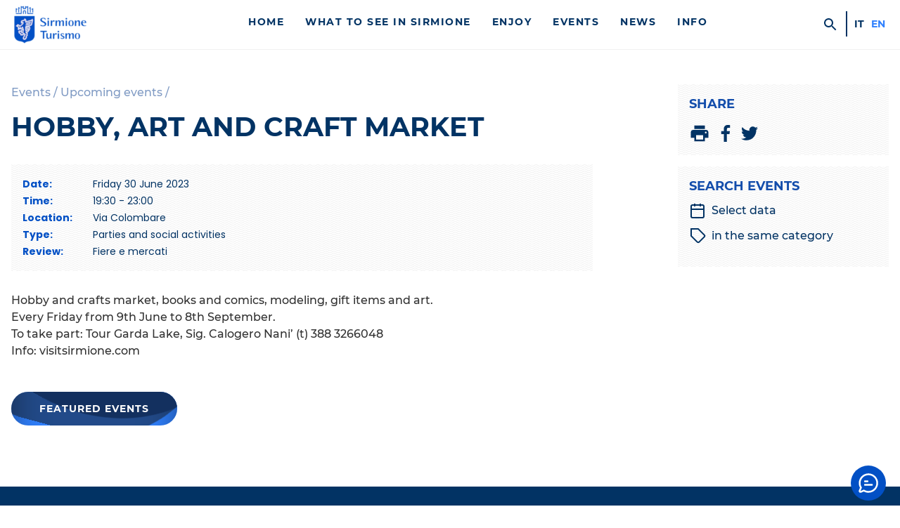

--- FILE ---
content_type: text/html; charset=UTF-8
request_url: https://visitsirmione.com/en/evento/hobby-art-and-craft-market-58/
body_size: 13067
content:
<!doctype html>
<html lang="en-US" class="no-js" >
    <head>
    	<script>document.documentElement.classList.remove("no-js");</script>

        <meta charset="UTF-8">
        <meta http-equiv="X-UA-Compatible" content="IE=edge">
        <meta name="viewport" content="width=device-width, initial-scale=1, minimum-scale=1">
        <meta name="msapplication-tap-highlight" content="no" />



        
                <link rel="preconnect" href="https://fonts.gstatic.com" crossorigin >
        <link rel="preload" href="https://visitsirmione.com/wp-content/themes/sirmionebs/style.css?v=1.0.85" as="style" media="screen" >
        

        <link rel="stylesheet" media="screen" href="https://visitsirmione.com/wp-content/themes/sirmionebs/style.css?v=1.0.85"  >
        <script nomodule src="https://visitsirmione.com/wp-content/themes/sirmionebs/js/polyfills.js?v1.0.85"></script>
        <script type="text/javascript">var SirmioneTurismo = {"recaptcha":{"siteKey":"6LfNAgMsAAAAAJdN3jZuNKqlsx0UhQt2gYBzWMT7"}};</script>
        <script defer src="https://visitsirmione.com/wp-content/themes/sirmionebs/js/sirmioneturismo.js?v=1.0.85" ></script>

        <link rel="stylesheet" media="print" href="https://visitsirmione.com/wp-content/themes/sirmionebs/print.css?v=1.0.85" >

        

        
        <title>Hobby, art and craft market</title><link rel="canonical" href="https://visitsirmione.com/en/evento/hobby-art-and-craft-market-58/" /><meta property="og:url" content="https://visitsirmione.com/en/evento/hobby-art-and-craft-market-58/" ><meta property="og:type" content="article" ><meta property="og:title" content="Hobby, art and craft market" ><meta property="og:site_name" content="Sirmione Turismo" ><meta property="og:image" content="https://visitsirmione.com/wp-content/themes/sirmionebs/images/sirmione-turismo-placeholder-320x180.png" >

        <link rel="icon" href="https://visitsirmione.com/wp-content/themes/sirmionebs/images/favicon/favicon.ico" />
        <link rel="apple-touch-icon" sizes="57x57" href="https://visitsirmione.com/wp-content/themes/sirmionebs/images/favicon/apple-icon-57x57.png">
    		<link rel="apple-touch-icon" sizes="60x60" href="https://visitsirmione.com/wp-content/themes/sirmionebs/images/favicon/apple-icon-60x60.png">
    		<link rel="apple-touch-icon" sizes="72x72" href="https://visitsirmione.com/wp-content/themes/sirmionebs/images/favicon/apple-icon-72x72.png">
    		<link rel="apple-touch-icon" sizes="76x76" href="https://visitsirmione.com/wp-content/themes/sirmionebs/images/favicon/apple-icon-76x76.png">
    		<link rel="apple-touch-icon" sizes="114x114" href="https://visitsirmione.com/wp-content/themes/sirmionebs/images/favicon/apple-icon-114x114.png">
    		<link rel="apple-touch-icon" sizes="120x120" href="https://visitsirmione.com/wp-content/themes/sirmionebs/images/favicon/apple-icon-120x120.png">
    		<link rel="apple-touch-icon" sizes="144x144" href="https://visitsirmione.com/wp-content/themes/sirmionebs/images/favicon/apple-icon-144x144.png">
    		<link rel="apple-touch-icon" sizes="152x152" href="https://visitsirmione.com/wp-content/themes/sirmionebs/images/favicon/apple-icon-152x152.png">
    		<link rel="apple-touch-icon" sizes="180x180" href="https://visitsirmione.com/wp-content/themes/sirmionebs/images/favicon/apple-icon-180x180.png">
    		<link rel="icon" type="image/png" sizes="192x192"  href="https://visitsirmione.com/wp-content/themes/sirmionebs/images/favicon/android-icon-192x192.png">
    		<link rel="icon" type="image/png" sizes="32x32" href="https://visitsirmione.com/wp-content/themes/sirmionebs/images/favicon/favicon-32x32.png">
    		<link rel="icon" type="image/png" sizes="96x96" href="https://visitsirmione.com/wp-content/themes/sirmionebs/images/favicon/favicon-96x96.png">
    		<link rel="icon" type="image/png" sizes="16x16" href="https://visitsirmione.com/wp-content/themes/sirmionebs/images/favicon/favicon-16x16.png">
    		<meta name="msapplication-TileColor" content="#023364">
    		<meta name="msapplication-TileImage" content="https://visitsirmione.com/wp-content/themes/sirmionebs/images/favicon/ms-icon-144x144.png">
    		<meta name="theme-color" content="#023364">


    <meta name='robots' content='max-image-preview:large' />
	<style>img:is([sizes="auto" i], [sizes^="auto," i]) { contain-intrinsic-size: 3000px 1500px }</style>
	<link rel="alternate" hreflang="it" href="https://visitsirmione.com/evento/il-mercatino-del-venerdi-26/" />
<link rel="alternate" hreflang="en" href="https://visitsirmione.com/en/evento/hobby-art-and-craft-market-58/" />
<link rel="alternate" hreflang="x-default" href="https://visitsirmione.com/evento/il-mercatino-del-venerdi-26/" />
<style id='classic-theme-styles-inline-css' type='text/css'>
/*! This file is auto-generated */
.wp-block-button__link{color:#fff;background-color:#32373c;border-radius:9999px;box-shadow:none;text-decoration:none;padding:calc(.667em + 2px) calc(1.333em + 2px);font-size:1.125em}.wp-block-file__button{background:#32373c;color:#fff;text-decoration:none}
</style>
<style id='global-styles-inline-css' type='text/css'>
:root{--wp--preset--aspect-ratio--square: 1;--wp--preset--aspect-ratio--4-3: 4/3;--wp--preset--aspect-ratio--3-4: 3/4;--wp--preset--aspect-ratio--3-2: 3/2;--wp--preset--aspect-ratio--2-3: 2/3;--wp--preset--aspect-ratio--16-9: 16/9;--wp--preset--aspect-ratio--9-16: 9/16;--wp--preset--color--black: #000000;--wp--preset--color--cyan-bluish-gray: #abb8c3;--wp--preset--color--white: #ffffff;--wp--preset--color--pale-pink: #f78da7;--wp--preset--color--vivid-red: #cf2e2e;--wp--preset--color--luminous-vivid-orange: #ff6900;--wp--preset--color--luminous-vivid-amber: #fcb900;--wp--preset--color--light-green-cyan: #7bdcb5;--wp--preset--color--vivid-green-cyan: #00d084;--wp--preset--color--pale-cyan-blue: #8ed1fc;--wp--preset--color--vivid-cyan-blue: #0693e3;--wp--preset--color--vivid-purple: #9b51e0;--wp--preset--gradient--vivid-cyan-blue-to-vivid-purple: linear-gradient(135deg,rgba(6,147,227,1) 0%,rgb(155,81,224) 100%);--wp--preset--gradient--light-green-cyan-to-vivid-green-cyan: linear-gradient(135deg,rgb(122,220,180) 0%,rgb(0,208,130) 100%);--wp--preset--gradient--luminous-vivid-amber-to-luminous-vivid-orange: linear-gradient(135deg,rgba(252,185,0,1) 0%,rgba(255,105,0,1) 100%);--wp--preset--gradient--luminous-vivid-orange-to-vivid-red: linear-gradient(135deg,rgba(255,105,0,1) 0%,rgb(207,46,46) 100%);--wp--preset--gradient--very-light-gray-to-cyan-bluish-gray: linear-gradient(135deg,rgb(238,238,238) 0%,rgb(169,184,195) 100%);--wp--preset--gradient--cool-to-warm-spectrum: linear-gradient(135deg,rgb(74,234,220) 0%,rgb(151,120,209) 20%,rgb(207,42,186) 40%,rgb(238,44,130) 60%,rgb(251,105,98) 80%,rgb(254,248,76) 100%);--wp--preset--gradient--blush-light-purple: linear-gradient(135deg,rgb(255,206,236) 0%,rgb(152,150,240) 100%);--wp--preset--gradient--blush-bordeaux: linear-gradient(135deg,rgb(254,205,165) 0%,rgb(254,45,45) 50%,rgb(107,0,62) 100%);--wp--preset--gradient--luminous-dusk: linear-gradient(135deg,rgb(255,203,112) 0%,rgb(199,81,192) 50%,rgb(65,88,208) 100%);--wp--preset--gradient--pale-ocean: linear-gradient(135deg,rgb(255,245,203) 0%,rgb(182,227,212) 50%,rgb(51,167,181) 100%);--wp--preset--gradient--electric-grass: linear-gradient(135deg,rgb(202,248,128) 0%,rgb(113,206,126) 100%);--wp--preset--gradient--midnight: linear-gradient(135deg,rgb(2,3,129) 0%,rgb(40,116,252) 100%);--wp--preset--font-size--small: 13px;--wp--preset--font-size--medium: 20px;--wp--preset--font-size--large: 36px;--wp--preset--font-size--x-large: 42px;--wp--preset--spacing--20: 0.44rem;--wp--preset--spacing--30: 0.67rem;--wp--preset--spacing--40: 1rem;--wp--preset--spacing--50: 1.5rem;--wp--preset--spacing--60: 2.25rem;--wp--preset--spacing--70: 3.38rem;--wp--preset--spacing--80: 5.06rem;--wp--preset--shadow--natural: 6px 6px 9px rgba(0, 0, 0, 0.2);--wp--preset--shadow--deep: 12px 12px 50px rgba(0, 0, 0, 0.4);--wp--preset--shadow--sharp: 6px 6px 0px rgba(0, 0, 0, 0.2);--wp--preset--shadow--outlined: 6px 6px 0px -3px rgba(255, 255, 255, 1), 6px 6px rgba(0, 0, 0, 1);--wp--preset--shadow--crisp: 6px 6px 0px rgba(0, 0, 0, 1);}:where(.is-layout-flex){gap: 0.5em;}:where(.is-layout-grid){gap: 0.5em;}body .is-layout-flex{display: flex;}.is-layout-flex{flex-wrap: wrap;align-items: center;}.is-layout-flex > :is(*, div){margin: 0;}body .is-layout-grid{display: grid;}.is-layout-grid > :is(*, div){margin: 0;}:where(.wp-block-columns.is-layout-flex){gap: 2em;}:where(.wp-block-columns.is-layout-grid){gap: 2em;}:where(.wp-block-post-template.is-layout-flex){gap: 1.25em;}:where(.wp-block-post-template.is-layout-grid){gap: 1.25em;}.has-black-color{color: var(--wp--preset--color--black) !important;}.has-cyan-bluish-gray-color{color: var(--wp--preset--color--cyan-bluish-gray) !important;}.has-white-color{color: var(--wp--preset--color--white) !important;}.has-pale-pink-color{color: var(--wp--preset--color--pale-pink) !important;}.has-vivid-red-color{color: var(--wp--preset--color--vivid-red) !important;}.has-luminous-vivid-orange-color{color: var(--wp--preset--color--luminous-vivid-orange) !important;}.has-luminous-vivid-amber-color{color: var(--wp--preset--color--luminous-vivid-amber) !important;}.has-light-green-cyan-color{color: var(--wp--preset--color--light-green-cyan) !important;}.has-vivid-green-cyan-color{color: var(--wp--preset--color--vivid-green-cyan) !important;}.has-pale-cyan-blue-color{color: var(--wp--preset--color--pale-cyan-blue) !important;}.has-vivid-cyan-blue-color{color: var(--wp--preset--color--vivid-cyan-blue) !important;}.has-vivid-purple-color{color: var(--wp--preset--color--vivid-purple) !important;}.has-black-background-color{background-color: var(--wp--preset--color--black) !important;}.has-cyan-bluish-gray-background-color{background-color: var(--wp--preset--color--cyan-bluish-gray) !important;}.has-white-background-color{background-color: var(--wp--preset--color--white) !important;}.has-pale-pink-background-color{background-color: var(--wp--preset--color--pale-pink) !important;}.has-vivid-red-background-color{background-color: var(--wp--preset--color--vivid-red) !important;}.has-luminous-vivid-orange-background-color{background-color: var(--wp--preset--color--luminous-vivid-orange) !important;}.has-luminous-vivid-amber-background-color{background-color: var(--wp--preset--color--luminous-vivid-amber) !important;}.has-light-green-cyan-background-color{background-color: var(--wp--preset--color--light-green-cyan) !important;}.has-vivid-green-cyan-background-color{background-color: var(--wp--preset--color--vivid-green-cyan) !important;}.has-pale-cyan-blue-background-color{background-color: var(--wp--preset--color--pale-cyan-blue) !important;}.has-vivid-cyan-blue-background-color{background-color: var(--wp--preset--color--vivid-cyan-blue) !important;}.has-vivid-purple-background-color{background-color: var(--wp--preset--color--vivid-purple) !important;}.has-black-border-color{border-color: var(--wp--preset--color--black) !important;}.has-cyan-bluish-gray-border-color{border-color: var(--wp--preset--color--cyan-bluish-gray) !important;}.has-white-border-color{border-color: var(--wp--preset--color--white) !important;}.has-pale-pink-border-color{border-color: var(--wp--preset--color--pale-pink) !important;}.has-vivid-red-border-color{border-color: var(--wp--preset--color--vivid-red) !important;}.has-luminous-vivid-orange-border-color{border-color: var(--wp--preset--color--luminous-vivid-orange) !important;}.has-luminous-vivid-amber-border-color{border-color: var(--wp--preset--color--luminous-vivid-amber) !important;}.has-light-green-cyan-border-color{border-color: var(--wp--preset--color--light-green-cyan) !important;}.has-vivid-green-cyan-border-color{border-color: var(--wp--preset--color--vivid-green-cyan) !important;}.has-pale-cyan-blue-border-color{border-color: var(--wp--preset--color--pale-cyan-blue) !important;}.has-vivid-cyan-blue-border-color{border-color: var(--wp--preset--color--vivid-cyan-blue) !important;}.has-vivid-purple-border-color{border-color: var(--wp--preset--color--vivid-purple) !important;}.has-vivid-cyan-blue-to-vivid-purple-gradient-background{background: var(--wp--preset--gradient--vivid-cyan-blue-to-vivid-purple) !important;}.has-light-green-cyan-to-vivid-green-cyan-gradient-background{background: var(--wp--preset--gradient--light-green-cyan-to-vivid-green-cyan) !important;}.has-luminous-vivid-amber-to-luminous-vivid-orange-gradient-background{background: var(--wp--preset--gradient--luminous-vivid-amber-to-luminous-vivid-orange) !important;}.has-luminous-vivid-orange-to-vivid-red-gradient-background{background: var(--wp--preset--gradient--luminous-vivid-orange-to-vivid-red) !important;}.has-very-light-gray-to-cyan-bluish-gray-gradient-background{background: var(--wp--preset--gradient--very-light-gray-to-cyan-bluish-gray) !important;}.has-cool-to-warm-spectrum-gradient-background{background: var(--wp--preset--gradient--cool-to-warm-spectrum) !important;}.has-blush-light-purple-gradient-background{background: var(--wp--preset--gradient--blush-light-purple) !important;}.has-blush-bordeaux-gradient-background{background: var(--wp--preset--gradient--blush-bordeaux) !important;}.has-luminous-dusk-gradient-background{background: var(--wp--preset--gradient--luminous-dusk) !important;}.has-pale-ocean-gradient-background{background: var(--wp--preset--gradient--pale-ocean) !important;}.has-electric-grass-gradient-background{background: var(--wp--preset--gradient--electric-grass) !important;}.has-midnight-gradient-background{background: var(--wp--preset--gradient--midnight) !important;}.has-small-font-size{font-size: var(--wp--preset--font-size--small) !important;}.has-medium-font-size{font-size: var(--wp--preset--font-size--medium) !important;}.has-large-font-size{font-size: var(--wp--preset--font-size--large) !important;}.has-x-large-font-size{font-size: var(--wp--preset--font-size--x-large) !important;}
:where(.wp-block-post-template.is-layout-flex){gap: 1.25em;}:where(.wp-block-post-template.is-layout-grid){gap: 1.25em;}
:where(.wp-block-columns.is-layout-flex){gap: 2em;}:where(.wp-block-columns.is-layout-grid){gap: 2em;}
:root :where(.wp-block-pullquote){font-size: 1.5em;line-height: 1.6;}
</style>
<link rel='stylesheet' id='openai-chat-style-css' href='https://visitsirmione.com/wp-content/plugins/Thinkalize%20Global%20AI%20Chatbot//css/thinkalize-chat.css?ver=2c53f8b840a701a659d15af53a36584a' type='text/css' media='all' />
<script type="text/javascript" src="https://visitsirmione.com/wp-includes/js/jquery/jquery.min.js?ver=3.7.1" id="jquery-core-js"></script>
<script type="text/javascript" src="https://visitsirmione.com/wp-includes/js/jquery/jquery-migrate.min.js?ver=3.4.1" id="jquery-migrate-js"></script>
<link rel="https://api.w.org/" href="https://visitsirmione.com/en/wp-json/" />    </head>
    <body id="body" class="evento-template-default single single-evento postid-67469" >
                <input type="checkbox" id="mobile-menu-opener" />
        <header id="header">
            <div class="grid-container" >
                <div class="grid grid-gap grid-align-center" >
                    <div class="grid-item grid-span6 grid-span6-sm grid-span6-md grid-span2-lg grid-span3-xl" >
                		<a href="https://visitsirmione.com/en/" id="header-logo" >
                            <img id="header-logo-img" alt="Sirmione Turismo" loading="lazy"
                                src="https://visitsirmione.com/wp-content/themes/sirmionebs/images/logo-sirmione-turismo.png"
                                srcset="https://visitsirmione.com/wp-content/themes/sirmionebs/images/logo-sirmione-turismo.png 1x,
                                    https://visitsirmione.com/wp-content/themes/sirmionebs/images/logo-sirmione-turismo@2x.png 2x"
                                width="115" height="60" />
                            <span class="sr-only" >Sirmione Turismo</span>
                        </a>
                    </div>

                    <div id="header-boxmenu" class="grid-item grid-span12 grid-span12-sm grid-span12-md grid-span10-lg grid-span9-xl" >
                        <div class="grid grid-gapbox" >
                            <div id="header-menu" class="grid-item grid-span12 grid-span12-sm grid-span12-md grid-span10-lg grid-span9-xl" >
                                <ul id="menuprimary" class="menu-header"><li class=' menu-item menu-item-type-post_type menu-item-object-page menu-item-home menu-item-title'><a href="https://visitsirmione.com/en/" class="menu-item-title">Home</a></li>
<li class=' menu-item menu-item-type-post_type menu-item-object-page menu-item-has-children menu-item-title'><a href="https://visitsirmione.com/en/what-to-see/" class="menu-item-title">What to see in Sirmione</a>
<ul class="sub-menu">
<li class=' menu-item menu-item-type-post_type menu-item-object-page menu-item-has-children menu-item-title'><a href="https://visitsirmione.com/en/what-to-see/sirmione-the-pearl-of-lake-garda/" class="menu-item-title">Sirmione, the pearl of Lake Garda</a>
	<ul class="sub-menu">
<li class=' menu-item menu-item-type-post_type menu-item-object-page menu-item-title'><a href="https://visitsirmione.com/en/what-to-see/sirmione-the-pearl-of-lake-garda/the-old-town/" class="menu-item-title">Historical centre</a></li>
<li class=' menu-item menu-item-type-post_type menu-item-object-page menu-item-title'><a href="https://visitsirmione.com/en/what-to-see/sirmione-the-pearl-of-lake-garda/colombare-di-sirmione/" class="menu-item-title">Colombare di Sirmione</a></li>
<li class=' menu-item menu-item-type-post_type menu-item-object-page menu-item-title'><a href="https://visitsirmione.com/en/what-to-see/sirmione-the-pearl-of-lake-garda/lugana-di-sirmione/" class="menu-item-title">Lugana di Sirmione</a></li>
<li class=' menu-item menu-item-type-post_type menu-item-object-page menu-item-title'><a href="https://visitsirmione.com/en/what-to-see/sirmione-the-pearl-of-lake-garda/sirmione-and-environmental-sustainability/" class="menu-item-title">Sirmione and environmental sustainability</a></li>
	</ul>
</li>
<li class=' menu-item menu-item-type-post_type menu-item-object-page menu-item-has-children menu-item-title'><a href="https://visitsirmione.com/en/what-to-see/nature/" class="menu-item-title">Nature</a>
	<ul class="sub-menu">
<li class=' menu-item menu-item-type-post_type menu-item-object-page menu-item-title'><a href="https://visitsirmione.com/en/what-to-see/nature/beaches/" class="menu-item-title">Beaches</a></li>
<li class=' menu-item menu-item-type-post_type menu-item-object-page menu-item-title'><a href="https://visitsirmione.com/en/what-to-see/nature/parks/" class="menu-item-title">Parks</a></li>
<li class=' menu-item menu-item-type-post_type menu-item-object-page menu-item-title'><a href="https://visitsirmione.com/en/what-to-see/nature/geological-sirmione/" class="menu-item-title">Geological Sirmione</a></li>
	</ul>
</li>
<li class=' menu-item menu-item-type-post_type menu-item-object-page menu-item-has-children menu-item-title'><a href="https://visitsirmione.com/en/what-to-see/art-and-monuments/" class="menu-item-title">Art, history and monuments</a>
	<ul class="sub-menu">
<li class=' menu-item menu-item-type-post_type menu-item-object-page menu-item-title'><a href="https://visitsirmione.com/en/what-to-see/art-and-monuments/scaliger-castle/" class="menu-item-title">Scaligero Castle</a></li>
<li class=' menu-item menu-item-type-post_type menu-item-object-page menu-item-title'><a href="https://visitsirmione.com/en/what-to-see/art-and-monuments/grottoes-of-catullus/" class="menu-item-title">Grottoes of Catullus</a></li>
<li class=' menu-item menu-item-type-post_type menu-item-object-page menu-item-title'><a href="https://visitsirmione.com/en/what-to-see/art-and-monuments/callas-exhibitions-palace/" class="menu-item-title">Callas Exhibitions Palace</a></li>
<li class=' menu-item menu-item-type-post_type menu-item-object-page menu-item-title'><a href="https://visitsirmione.com/en/what-to-see/art-and-monuments/ecomuseum-of-peace/" class="menu-item-title">Ecomuseum of Peace</a></li>
<li class=' menu-item menu-item-type-post_type menu-item-object-page menu-item-title'><a href="https://visitsirmione.com/en/what-to-see/art-and-monuments/villa-callas/" class="menu-item-title">Villa Callas</a></li>
<li class=' menu-item menu-item-type-post_type menu-item-object-page menu-item-title'><a href="https://visitsirmione.com/en/what-to-see/art-and-monuments/churches-of-sirmione/" class="menu-item-title">Churches of Sirmione</a></li>
<li class=' menu-item menu-item-type-post_type menu-item-object-page menu-item-title'><a href="https://visitsirmione.com/en/what-to-see/art-and-monuments/casa-del-pescatore/" class="menu-item-title">Casa del Pescatore</a></li>
<li class=' menu-item menu-item-type-post_type menu-item-object-page menu-item-title'><a href="https://visitsirmione.com/en/what-to-see/art-and-monuments/a-u-t-o-s-t-o-r-i-c-i-z-z-a-z-i-o-n-e-marzo-2022/" class="menu-item-title">A U T O S T O R I C I Z Z A Z I O N E</a></li>
<li class=' menu-item menu-item-type-post_type menu-item-object-page menu-item-title'><a href="https://visitsirmione.com/en/what-to-see/art-and-monuments/kiss-please/" class="menu-item-title">Kiss… Please</a></li>
<li class=' menu-item menu-item-type-post_type menu-item-object-page menu-item-title'><a href="https://visitsirmione.com/en/what-to-see/art-and-monuments/lapis-sapientium/" class="menu-item-title">Lapis sapientium</a></li>
<li class=' menu-item menu-item-type-post_type menu-item-object-page menu-item-title'><a href="https://visitsirmione.com/en/what-to-see/art-and-monuments/inno-alla-gioia/" class="menu-item-title">Ode to joy</a></li>
<li class=' menu-item menu-item-type-post_type menu-item-object-page menu-item-title'><a href="https://visitsirmione.com/en/what-to-see/art-and-monuments/a-dive-into-prehistory/" class="menu-item-title">A dive into prehistory</a></li>
<li class=' menu-item menu-item-type-post_type menu-item-object-page menu-item-title'><a href="https://visitsirmione.com/en/what-to-see/art-and-monuments/monumenti-alla-memoria/" class="menu-item-title">Memorial monuments</a></li>
<li class=' menu-item menu-item-type-post_type menu-item-object-page menu-item-title'><a href="https://visitsirmione.com/en/what-to-see/art-and-monuments/history-of-sirmione/" class="menu-item-title">History of Sirmione</a></li>
<li class=' menu-item menu-item-type-post_type menu-item-object-page menu-item-title'><a href="https://visitsirmione.com/en/what-to-see/art-and-monuments/sirmione-audioguide/" class="menu-item-title">Sirmione audioguide</a></li>
<li class=' menu-item menu-item-type-post_type menu-item-object-page menu-item-title'><a href="https://visitsirmione.com/en/what-to-see/art-and-monuments/app-garda-museums/" class="menu-item-title">App Garda Museums</a></li>
	</ul>
</li>
<li class=' menu-item menu-item-type-post_type menu-item-object-page menu-item-has-children menu-item-title'><a href="https://visitsirmione.com/en/what-to-see/nearby/" class="menu-item-title">Nearby</a>
	<ul class="sub-menu">
<li class=' menu-item menu-item-type-post_type menu-item-object-page menu-item-title'><a href="https://visitsirmione.com/en/what-to-see/nearby/lake-garda/" class="menu-item-title">Lake Garda</a></li>
<li class=' menu-item menu-item-type-post_type menu-item-object-page menu-item-title'><a href="https://visitsirmione.com/en/what-to-see/nearby/parks-and-nature/" class="menu-item-title">Parks and nature</a></li>
<li class=' menu-item menu-item-type-post_type menu-item-object-page menu-item-title'><a href="https://visitsirmione.com/en/what-to-see/nearby/museums/" class="menu-item-title">Museums</a></li>
<li class=' menu-item menu-item-type-post_type menu-item-object-page menu-item-title'><a href="https://visitsirmione.com/en/what-to-see/nearby/amusement-parks/" class="menu-item-title">Amusement parks</a></li>
<li class=' menu-item menu-item-type-post_type menu-item-object-page menu-item-title'><a href="https://visitsirmione.com/en/what-to-see/nearby/cities-of-art-in-the-surrounding-area/" class="menu-item-title">Cities of art in the surrounding area</a></li>
	</ul>
</li>
<li class=' menu-item menu-item-type-post_type menu-item-object-page menu-item-title'><a href="https://visitsirmione.com/en/what-to-see/sirmione-the-pearl-of-lake-garda/pills-of-sirmione/" class="menu-item-title">Pills of Sirmione</a></li>
</ul>
</li>
<li class=' menu-item menu-item-type-post_type menu-item-object-page menu-item-has-children menu-item-title'><a href="https://visitsirmione.com/en/what-to-do/" class="menu-item-title">Enjoy</a>
<ul class="sub-menu">
<li class=' menu-item menu-item-type-post_type menu-item-object-page menu-item-has-children menu-item-title'><a href="https://visitsirmione.com/en/what-to-do/itineraries/" class="menu-item-title">Itineraries</a>
	<ul class="sub-menu">
<li class=' menu-item menu-item-type-post_type menu-item-object-page menu-item-title'><a href="https://visitsirmione.com/en/what-to-do/itineraries/sirmione-in-a-day/" class="menu-item-title">Sirmione in a day</a></li>
<li class=' menu-item menu-item-type-post_type menu-item-object-page menu-item-title'><a href="https://visitsirmione.com/en/what-to-do/itineraries/a-weekend-in-sirmione/" class="menu-item-title">A weekend in Sirmione</a></li>
<li class=' menu-item menu-item-type-post_type menu-item-object-page menu-item-title'><a href="https://visitsirmione.com/en/what-to-do/itineraries/historical-and-naturalistic-walks-in-sirmione/" class="menu-item-title">Historical and naturalistic walks in Sirmione</a></li>
<li class=' menu-item menu-item-type-post_type menu-item-object-page menu-item-title'><a href="https://visitsirmione.com/en/what-to-do/itineraries/callas-arie-on-air/" class="menu-item-title">Callas, Arie On Air</a></li>
<li class=' menu-item menu-item-type-post_type menu-item-object-page menu-item-title'><a href="https://visitsirmione.com/en/what-to-do/itineraries/bycicle-rides/" class="menu-item-title">Bycicle rides</a></li>
<li class=' menu-item menu-item-type-post_type menu-item-object-page menu-item-title'><a href="https://visitsirmione.com/en/what-to-do/itineraries/the-5-most-beautiful-walking-routes-on-lake-garda/" class="menu-item-title">The 5 most beautiful walking routes on Lake Garda</a></li>
<li class=' menu-item menu-item-type-post_type menu-item-object-page menu-item-title'><a href="https://visitsirmione.com/en/what-to-do/itineraries/the-five-most-instagrammable-places/" class="menu-item-title">The five most Instagrammable places</a></li>
<li class=' menu-item menu-item-type-post_type menu-item-object-page menu-item-title'><a href="https://visitsirmione.com/en/what-to-do/itineraries/10-things-to-see-in-sirmione/" class="menu-item-title">10 things to see in Sirmione</a></li>
<li class=' menu-item menu-item-type-post_type menu-item-object-page menu-item-title'><a href="https://visitsirmione.com/en/what-to-do/itineraries/winery-tours/" class="menu-item-title">Tour of the Lugana Wineries</a></li>
<li class=' menu-item menu-item-type-post_type menu-item-object-page menu-item-title'><a href="https://visitsirmione.com/en/what-to-do/itineraries/itinerari-divini/" class="menu-item-title">Wine itineraries</a></li>
<li class=' menu-item menu-item-type-post_type menu-item-object-page menu-item-title'><a href="https://visitsirmione.com/en/what-to-do/itineraries/in-sirmione-when-it-rains/" class="menu-item-title">In Sirmione when it rains</a></li>
<li class=' menu-item menu-item-type-post_type menu-item-object-page menu-item-title'><a href="https://visitsirmione.com/en/what-to-do/itineraries/christmas-in-sirmione-and-christmas-markets-around-lake-garda/" class="menu-item-title">Christmas in Sirmione and Christmas markets around Lake Garda</a></li>
<li class=' menu-item menu-item-type-post_type menu-item-object-page menu-item-title'><a href="https://visitsirmione.com/en/what-to-do/itineraries/il-percorso-delle-epigrafi/" class="menu-item-title">The Path of the Epigraphs</a></li>
<li class=' menu-item menu-item-type-post_type menu-item-object-page menu-item-title'><a href="https://visitsirmione.com/en/what-to-do/itineraries/castelli-di-frontiera/" class="menu-item-title">Borders’ Castle</a></li>
<li class=' menu-item menu-item-type-post_type menu-item-object-page menu-item-title'><a href="https://visitsirmione.com/en/what-to-do/itineraries/path-of-faith-and-solidarity-of-the-morainic-hills/" class="menu-item-title">Path of faith and solidarity of the Morainic Hills</a></li>
	</ul>
</li>
<li class=' menu-item menu-item-type-post_type menu-item-object-page menu-item-has-children menu-item-title'><a href="https://visitsirmione.com/en/what-to-do/sirmione-for-families/" class="menu-item-title">Sirmione for families</a>
	<ul class="sub-menu">
<li class=' menu-item menu-item-type-post_type menu-item-object-page menu-item-title'><a href="https://visitsirmione.com/en/what-to-do/sirmione-for-families/sirmiones-beaches-and-parks-that-can-be-enjoyed-with-children/" class="menu-item-title">Sirmione’s beaches and parks that can be enjoyed with children</a></li>
<li class=' menu-item menu-item-type-post_type menu-item-object-page menu-item-title'><a href="https://visitsirmione.com/en/what-to-do/sirmione-for-families/10-things-to-do-with-children-in-sirmione-and-its-surroundings/" class="menu-item-title">10 things to do with children in Sirmione and its surroundings</a></li>
<li class=' menu-item menu-item-type-post_type menu-item-object-page menu-item-title'><a href="https://visitsirmione.com/en/what-to-do/sirmione-for-families/what-to-do-with-children-in-sirmione-when-it-rains/" class="menu-item-title">What to do with children in Sirmione when it rains</a></li>
<li class=' menu-item menu-item-type-post_type menu-item-object-page menu-item-title'><a href="https://visitsirmione.com/en/what-to-do/sirmione-for-families/10-trekking-routes-and-excursions-for-families-in-sirmione-and-the-surrounding-area/" class="menu-item-title">10 Trekking routes and excursions for families in Sirmione and the surrounding area</a></li>
	</ul>
</li>
<li class=' menu-item menu-item-type-post_type menu-item-object-page menu-item-has-children menu-item-title'><a href="https://visitsirmione.com/en/what-to-do/food-wine/" class="menu-item-title">Food &#038; wine</a>
	<ul class="sub-menu">
<li class=' menu-item menu-item-type-post_type menu-item-object-page menu-item-title'><a href="https://visitsirmione.com/en/what-to-do/food-wine/lake-garda-pdo-products/" class="menu-item-title">Lake Garda PDO products</a></li>
<li class=' menu-item menu-item-type-post_type menu-item-object-page menu-item-title'><a href="https://visitsirmione.com/en/what-to-do/food-wine/meal-venues/" class="menu-item-title">Meal venues</a></li>
<li class=' menu-item menu-item-type-post_type menu-item-object-page menu-item-title'><a href="https://visitsirmione.com/en/what-to-do/food-wine/sirmione-wineries/" class="menu-item-title">Sirmione Wineries</a></li>
<li class=' menu-item menu-item-type-post_type menu-item-object-page menu-item-title'><a href="https://visitsirmione.com/en/what-to-do/food-wine/typical-products/" class="menu-item-title">Typical products</a></li>
	</ul>
</li>
<li class=' menu-item menu-item-type-post_type menu-item-object-page menu-item-has-children menu-item-title'><a href="https://visitsirmione.com/en/what-to-do/annual-events/" class="menu-item-title">Annual events</a>
	<ul class="sub-menu">
<li class=' menu-item menu-item-type-post_type menu-item-object-manifestazione menu-item-title'><a href="https://visitsirmione.com/en/manifestazione/sirmione-city-of-maria-callas/" class="menu-item-title">Sirmione city of Maria Callas</a></li>
<li class=' menu-item menu-item-type-post_type menu-item-object-page menu-item-title'><a href="https://visitsirmione.com/en/what-to-do/annual-events/sirmione-award-for-photography/" class="menu-item-title">Sirmione Award for Photography</a></li>
<li class=' menu-item menu-item-type-post_type menu-item-object-page menu-item-title'><a href="https://visitsirmione.com/en/what-to-do/annual-events/mille-miglia-in-sirmione/" class="menu-item-title">Mille Miglia in Sirmione</a></li>
<li class=' menu-item menu-item-type-post_type menu-item-object-page menu-item-title'><a href="https://visitsirmione.com/en/what-to-do/annual-events/swim-the-island/" class="menu-item-title">Swim the Island</a></li>
<li class=' menu-item menu-item-type-post_type menu-item-object-page menu-item-title'><a href="https://visitsirmione.com/en/what-to-do/annual-events/verona-arena-opera-season/" class="menu-item-title">Verona Arena Opera Season</a></li>
	</ul>
</li>
<li class=' menu-item menu-item-type-post_type menu-item-object-page menu-item-title'><a href="https://visitsirmione.com/en/what-to-do/where-to-sleep/" class="menu-item-title">Where to sleep</a></li>
<li class=' menu-item menu-item-type-post_type menu-item-object-page menu-item-title'><a href="https://visitsirmione.com/en/what-to-do/sirmione-spa-baths/" class="menu-item-title">Sirmione Spa Baths</a></li>
<li class=' menu-item menu-item-type-post_type menu-item-object-page menu-item-title'><a href="https://visitsirmione.com/en/what-to-do/sport-in-sirmione/" class="menu-item-title">Sport in Sirmione</a></li>
<li class=' menu-item menu-item-type-post_type menu-item-object-page menu-item-title'><a href="https://visitsirmione.com/en/what-to-do/sirmione-with-your-dog/" class="menu-item-title">Sirmione with your dog</a></li>
<li class=' menu-item menu-item-type-post_type menu-item-object-page menu-item-title'><a href="https://visitsirmione.com/en/what-to-do/fare-shopping/" class="menu-item-title">Shopping</a></li>
</ul>
</li>
<li class=' menu-item menu-item-type-post_type menu-item-object-page menu-item-title'><a href="https://visitsirmione.com/en/events/" class="menu-item-title">Events</a></li>
<li class=' menu-item menu-item-type-post_type menu-item-object-page menu-item-title'><a href="https://visitsirmione.com/en/news/" class="menu-item-title">News</a></li>
<li class='half-height menu-item menu-item-type-post_type menu-item-object-page menu-item-has-children menu-item-title'><a href="https://visitsirmione.com/en/info/" class="menu-item-title">Info</a>
<ul class="sub-menu">
<li class=' menu-item menu-item-type-post_type menu-item-object-page menu-item-title'><a href="https://visitsirmione.com/en/info/how-to-arrive/" class="menu-item-title">How to Arrive</a></li>
<li class=' menu-item menu-item-type-post_type menu-item-object-page menu-item-title'><a href="https://visitsirmione.com/en/info/parking/" class="menu-item-title">Parking</a></li>
<li class=' menu-item menu-item-type-post_type menu-item-object-page menu-item-title'><a href="https://visitsirmione.com/en/info/services-and-utilities/" class="menu-item-title">Services and utilities</a></li>
<li class=' menu-item menu-item-type-post_type menu-item-object-page menu-item-title'><a href="https://visitsirmione.com/en/info/public-transport/" class="menu-item-title">Public transport</a></li>
<li class=' menu-item menu-item-type-post_type menu-item-object-page menu-item-title'><a href="https://visitsirmione.com/en/info/trasporto-navale/" class="menu-item-title">Naval transport</a></li>
<li class=' menu-item menu-item-type-post_type menu-item-object-page menu-item-title'><a href="https://visitsirmione.com/en/info/infopoint-sirmione/" class="menu-item-title">Infopoint Sirmione</a></li>
<li class=' menu-item menu-item-type-post_type menu-item-object-page menu-item-title'><a href="https://visitsirmione.com/en/info/resta-in-contatto/" class="menu-item-title">Stay in contact</a></li>
<li class=' menu-item menu-item-type-post_type menu-item-object-page menu-item-title'><a href="https://visitsirmione.com/en/info/weather-forecast/" class="menu-item-title">Weather forecast</a></li>
<li class=' menu-item menu-item-type-post_type menu-item-object-page menu-item-title'><a href="https://visitsirmione.com/en/info/accessible-sirmione/" class="menu-item-title">Accessible Sirmione</a></li>
<li class=' menu-item menu-item-type-post_type menu-item-object-page menu-item-title'><a href="https://visitsirmione.com/en/info/getting-married-in-sirmione/" class="menu-item-title">Getting married in Sirmione</a></li>
</ul>
</li>
</ul>                            </div>
                            <div id="header-searchlang" class="grid-item grid-span12 grid-span12-sm grid-span12-md grid-span2-lg grid-span3-xl" >
                                                                    <a id="header-search" href="https://visitsirmione.com/en/search/" >
                                        <svg class="svg svg-cerca " width="24"  height="24"  ><use xlink:href="https://visitsirmione.com/wp-content/themes/sirmionebs/images/sirmione.svg?v=1.0.9#cerca" ></use></svg>                                        <span class="sr-only">Cerca nel sito</span>
                                    </a>
                                                                	<ul id="linklingue" class="menu" >
		<li><a href="https://visitsirmione.com/evento/il-mercatino-del-venerdi-26/" title="Italiano"
	    		class="itemlang" >it</a></li><li><a href="https://visitsirmione.com/en/evento/hobby-art-and-craft-market-58/" title="English"
	    		class="itemlang itemlangactive" >en</a></li>	</ul>
	                            </div>
                        </div>
                    </div>

                    <div id="header-boxmobile" class="grid-item grid-span6 grid-span6-sm grid-span6-md">
                                                    <a id="header-search" href="https://visitsirmione.com/en/search/" >
                                <svg class="svg svg-cerca " width="24"  height="24"  ><use xlink:href="https://visitsirmione.com/wp-content/themes/sirmionebs/images/sirmione.svg?v=1.0.9#cerca" ></use></svg>                                <span class="sr-only">Cerca nel sito</span>
                            </a>
                                                <label id="header-mobilemenu" for="mobile-menu-opener">
                            <span class="menu-btn-bar menu-btn-bar1" ></span>
                            <span class="menu-btn-bar menu-btn-bar2" ></span>
                            <span class="menu-btn-bar menu-btn-bar3" ></span>

                            <span class="sr-only">menu</span>
                        </label>
                    </div>
                </div>
            </div>
    	</header>
        <div id="header-placeholder" ></div>
        <div class="mobile-menu-container">
            <ul id="menuprimary" class="menu-header"><li id="menu-item-3525" class="menu-item menu-item-type-post_type menu-item-object-page menu-item-home menu-item-3525"><a href="https://visitsirmione.com/en/"><span class="menu-item-title">Home<svg class="svg svg-onda " width="60"  height="6"  ><use xlink:href="https://visitsirmione.com/wp-content/themes/sirmionebs/images/sirmione.svg?v=1.0.9#onda" ></use></svg></span></a></li>
<li id="menu-item-3526" class="menu-item menu-item-type-post_type menu-item-object-page menu-item-has-children menu-item-3526"><a href="https://visitsirmione.com/en/what-to-see/"><span class="menu-item-title">What to see in Sirmione<svg class="svg svg-onda " width="60"  height="6"  ><use xlink:href="https://visitsirmione.com/wp-content/themes/sirmionebs/images/sirmione.svg?v=1.0.9#onda" ></use></svg></span></a><input type="checkbox" id="menu-item-submenu-3526" /><label class="menu-item" for="menu-item-submenu-3526">What to see in Sirmione</label><label class="submenu-header" for="menu-item-submenu-3526">What to see in Sirmione</label>
<ul class="dropdown">
	<li id="menu-item-63884" class="menu-item menu-item-type-post_type menu-item-object-page menu-item-has-children menu-item-63884"><a href="https://visitsirmione.com/en/what-to-see/sirmione-the-pearl-of-lake-garda/">Sirmione, the pearl of Lake Garda</a><input type="checkbox" id="menu-item-submenu-63884" /><label class="menu-item" for="menu-item-submenu-63884">Sirmione, the pearl of Lake Garda</label><label class="submenu-header" for="menu-item-submenu-63884">Sirmione, the pearl of Lake Garda</label>
	<ul class="dropdown">
		<li id="menu-item-63885" class="menu-item menu-item-type-post_type menu-item-object-page menu-item-63885"><a href="https://visitsirmione.com/en/what-to-see/sirmione-the-pearl-of-lake-garda/the-old-town/">Historical centre</a></li>
		<li id="menu-item-63886" class="menu-item menu-item-type-post_type menu-item-object-page menu-item-63886"><a href="https://visitsirmione.com/en/what-to-see/sirmione-the-pearl-of-lake-garda/colombare-di-sirmione/">Colombare di Sirmione</a></li>
		<li id="menu-item-63887" class="menu-item menu-item-type-post_type menu-item-object-page menu-item-63887"><a href="https://visitsirmione.com/en/what-to-see/sirmione-the-pearl-of-lake-garda/lugana-di-sirmione/">Lugana di Sirmione</a></li>
		<li id="menu-item-63888" class="menu-item menu-item-type-post_type menu-item-object-page menu-item-63888"><a href="https://visitsirmione.com/en/what-to-see/sirmione-the-pearl-of-lake-garda/sirmione-and-environmental-sustainability/">Sirmione and environmental sustainability</a></li>
	</ul>
</li>
	<li id="menu-item-63889" class="menu-item menu-item-type-post_type menu-item-object-page menu-item-has-children menu-item-63889"><a href="https://visitsirmione.com/en/what-to-see/nature/">Nature</a><input type="checkbox" id="menu-item-submenu-63889" /><label class="menu-item" for="menu-item-submenu-63889">Nature</label><label class="submenu-header" for="menu-item-submenu-63889">Nature</label>
	<ul class="dropdown">
		<li id="menu-item-63890" class="menu-item menu-item-type-post_type menu-item-object-page menu-item-63890"><a href="https://visitsirmione.com/en/what-to-see/nature/beaches/">Beaches</a></li>
		<li id="menu-item-63891" class="menu-item menu-item-type-post_type menu-item-object-page menu-item-63891"><a href="https://visitsirmione.com/en/what-to-see/nature/parks/">Parks</a></li>
		<li id="menu-item-63892" class="menu-item menu-item-type-post_type menu-item-object-page menu-item-63892"><a href="https://visitsirmione.com/en/what-to-see/nature/geological-sirmione/">Geological Sirmione</a></li>
	</ul>
</li>
	<li id="menu-item-63893" class="menu-item menu-item-type-post_type menu-item-object-page menu-item-has-children menu-item-63893"><a href="https://visitsirmione.com/en/what-to-see/art-and-monuments/">Art, history and monuments</a><input type="checkbox" id="menu-item-submenu-63893" /><label class="menu-item" for="menu-item-submenu-63893">Art, history and monuments</label><label class="submenu-header" for="menu-item-submenu-63893">Art, history and monuments</label>
	<ul class="dropdown">
		<li id="menu-item-63894" class="menu-item menu-item-type-post_type menu-item-object-page menu-item-63894"><a href="https://visitsirmione.com/en/what-to-see/art-and-monuments/scaliger-castle/">Scaligero Castle</a></li>
		<li id="menu-item-63895" class="menu-item menu-item-type-post_type menu-item-object-page menu-item-63895"><a href="https://visitsirmione.com/en/what-to-see/art-and-monuments/grottoes-of-catullus/">Grottoes of Catullus</a></li>
		<li id="menu-item-63896" class="menu-item menu-item-type-post_type menu-item-object-page menu-item-63896"><a href="https://visitsirmione.com/en/what-to-see/art-and-monuments/callas-exhibitions-palace/">Callas Exhibitions Palace</a></li>
		<li id="menu-item-82762" class="menu-item menu-item-type-post_type menu-item-object-page menu-item-82762"><a href="https://visitsirmione.com/en/what-to-see/art-and-monuments/ecomuseum-of-peace/">Ecomuseum of Peace</a></li>
		<li id="menu-item-63897" class="menu-item menu-item-type-post_type menu-item-object-page menu-item-63897"><a href="https://visitsirmione.com/en/what-to-see/art-and-monuments/villa-callas/">Villa Callas</a></li>
		<li id="menu-item-63898" class="menu-item menu-item-type-post_type menu-item-object-page menu-item-63898"><a href="https://visitsirmione.com/en/what-to-see/art-and-monuments/churches-of-sirmione/">Churches of Sirmione</a></li>
		<li id="menu-item-63899" class="menu-item menu-item-type-post_type menu-item-object-page menu-item-63899"><a href="https://visitsirmione.com/en/what-to-see/art-and-monuments/casa-del-pescatore/">Casa del Pescatore</a></li>
		<li id="menu-item-63900" class="menu-item menu-item-type-post_type menu-item-object-page menu-item-63900"><a href="https://visitsirmione.com/en/what-to-see/art-and-monuments/a-u-t-o-s-t-o-r-i-c-i-z-z-a-z-i-o-n-e-marzo-2022/">A U T O S T O R I C I Z Z A Z I O N E</a></li>
		<li id="menu-item-75374" class="menu-item menu-item-type-post_type menu-item-object-page menu-item-75374"><a href="https://visitsirmione.com/en/what-to-see/art-and-monuments/kiss-please/">Kiss… Please</a></li>
		<li id="menu-item-88454" class="menu-item menu-item-type-post_type menu-item-object-page menu-item-88454"><a href="https://visitsirmione.com/en/what-to-see/art-and-monuments/lapis-sapientium/">Lapis sapientium</a></li>
		<li id="menu-item-85559" class="menu-item menu-item-type-post_type menu-item-object-page menu-item-85559"><a href="https://visitsirmione.com/en/what-to-see/art-and-monuments/inno-alla-gioia/">Ode to joy</a></li>
		<li id="menu-item-63901" class="menu-item menu-item-type-post_type menu-item-object-page menu-item-63901"><a href="https://visitsirmione.com/en/what-to-see/art-and-monuments/a-dive-into-prehistory/">A dive into prehistory</a></li>
		<li id="menu-item-73710" class="menu-item menu-item-type-post_type menu-item-object-page menu-item-73710"><a href="https://visitsirmione.com/en/what-to-see/art-and-monuments/monumenti-alla-memoria/">Memorial monuments</a></li>
		<li id="menu-item-63902" class="menu-item menu-item-type-post_type menu-item-object-page menu-item-63902"><a href="https://visitsirmione.com/en/what-to-see/art-and-monuments/history-of-sirmione/">History of Sirmione</a></li>
		<li id="menu-item-63903" class="menu-item menu-item-type-post_type menu-item-object-page menu-item-63903"><a href="https://visitsirmione.com/en/what-to-see/art-and-monuments/sirmione-audioguide/">Sirmione audioguide</a></li>
		<li id="menu-item-63904" class="menu-item menu-item-type-post_type menu-item-object-page menu-item-63904"><a href="https://visitsirmione.com/en/what-to-see/art-and-monuments/app-garda-museums/">App Garda Museums</a></li>
	</ul>
</li>
	<li id="menu-item-63906" class="menu-item menu-item-type-post_type menu-item-object-page menu-item-has-children menu-item-63906"><a href="https://visitsirmione.com/en/what-to-see/nearby/">Nearby</a><input type="checkbox" id="menu-item-submenu-63906" /><label class="menu-item" for="menu-item-submenu-63906">Nearby</label><label class="submenu-header" for="menu-item-submenu-63906">Nearby</label>
	<ul class="dropdown">
		<li id="menu-item-63907" class="menu-item menu-item-type-post_type menu-item-object-page menu-item-63907"><a href="https://visitsirmione.com/en/what-to-see/nearby/lake-garda/">Lake Garda</a></li>
		<li id="menu-item-63908" class="menu-item menu-item-type-post_type menu-item-object-page menu-item-63908"><a href="https://visitsirmione.com/en/what-to-see/nearby/parks-and-nature/">Parks and nature</a></li>
		<li id="menu-item-63909" class="menu-item menu-item-type-post_type menu-item-object-page menu-item-63909"><a href="https://visitsirmione.com/en/what-to-see/nearby/museums/">Museums</a></li>
		<li id="menu-item-63910" class="menu-item menu-item-type-post_type menu-item-object-page menu-item-63910"><a href="https://visitsirmione.com/en/what-to-see/nearby/amusement-parks/">Amusement parks</a></li>
		<li id="menu-item-63911" class="menu-item menu-item-type-post_type menu-item-object-page menu-item-63911"><a href="https://visitsirmione.com/en/what-to-see/nearby/cities-of-art-in-the-surrounding-area/">Cities of art in the surrounding area</a></li>
	</ul>
</li>
	<li id="menu-item-63905" class="menu-item menu-item-type-post_type menu-item-object-page menu-item-63905"><a href="https://visitsirmione.com/en/what-to-see/sirmione-the-pearl-of-lake-garda/pills-of-sirmione/">Pills of Sirmione</a></li>
</ul>
</li>
<li id="menu-item-32681" class="menu-item menu-item-type-post_type menu-item-object-page menu-item-has-children menu-item-32681"><a href="https://visitsirmione.com/en/what-to-do/"><span class="menu-item-title">Enjoy<svg class="svg svg-onda " width="60"  height="6"  ><use xlink:href="https://visitsirmione.com/wp-content/themes/sirmionebs/images/sirmione.svg?v=1.0.9#onda" ></use></svg></span></a><input type="checkbox" id="menu-item-submenu-32681" /><label class="menu-item" for="menu-item-submenu-32681">Enjoy</label><label class="submenu-header" for="menu-item-submenu-32681">Enjoy</label>
<ul class="dropdown">
	<li id="menu-item-63912" class="menu-item menu-item-type-post_type menu-item-object-page menu-item-has-children menu-item-63912"><a href="https://visitsirmione.com/en/what-to-do/itineraries/">Itineraries</a><input type="checkbox" id="menu-item-submenu-63912" /><label class="menu-item" for="menu-item-submenu-63912">Itineraries</label><label class="submenu-header" for="menu-item-submenu-63912">Itineraries</label>
	<ul class="dropdown">
		<li id="menu-item-63913" class="menu-item menu-item-type-post_type menu-item-object-page menu-item-63913"><a href="https://visitsirmione.com/en/what-to-do/itineraries/sirmione-in-a-day/">Sirmione in a day</a></li>
		<li id="menu-item-63914" class="menu-item menu-item-type-post_type menu-item-object-page menu-item-63914"><a href="https://visitsirmione.com/en/what-to-do/itineraries/a-weekend-in-sirmione/">A weekend in Sirmione</a></li>
		<li id="menu-item-63915" class="menu-item menu-item-type-post_type menu-item-object-page menu-item-63915"><a href="https://visitsirmione.com/en/what-to-do/itineraries/historical-and-naturalistic-walks-in-sirmione/">Historical and naturalistic walks in Sirmione</a></li>
		<li id="menu-item-71478" class="menu-item menu-item-type-post_type menu-item-object-page menu-item-71478"><a href="https://visitsirmione.com/en/what-to-do/itineraries/callas-arie-on-air/">Callas, Arie On Air</a></li>
		<li id="menu-item-63917" class="menu-item menu-item-type-post_type menu-item-object-page menu-item-63917"><a href="https://visitsirmione.com/en/what-to-do/itineraries/bycicle-rides/">Bycicle rides</a></li>
		<li id="menu-item-63919" class="menu-item menu-item-type-post_type menu-item-object-page menu-item-63919"><a href="https://visitsirmione.com/en/what-to-do/itineraries/the-5-most-beautiful-walking-routes-on-lake-garda/">The 5 most beautiful walking routes on Lake Garda</a></li>
		<li id="menu-item-63918" class="menu-item menu-item-type-post_type menu-item-object-page menu-item-63918"><a href="https://visitsirmione.com/en/what-to-do/itineraries/the-five-most-instagrammable-places/">The five most Instagrammable places</a></li>
		<li id="menu-item-63921" class="menu-item menu-item-type-post_type menu-item-object-page menu-item-63921"><a href="https://visitsirmione.com/en/what-to-do/itineraries/10-things-to-see-in-sirmione/">10 things to see in Sirmione</a></li>
		<li id="menu-item-63923" class="menu-item menu-item-type-post_type menu-item-object-page menu-item-63923"><a href="https://visitsirmione.com/en/what-to-do/itineraries/winery-tours/">Tour of the Lugana Wineries</a></li>
		<li id="menu-item-63920" class="menu-item menu-item-type-post_type menu-item-object-page menu-item-63920"><a href="https://visitsirmione.com/en/what-to-do/itineraries/itinerari-divini/">Wine itineraries</a></li>
		<li id="menu-item-63922" class="menu-item menu-item-type-post_type menu-item-object-page menu-item-63922"><a href="https://visitsirmione.com/en/what-to-do/itineraries/in-sirmione-when-it-rains/">In Sirmione when it rains</a></li>
		<li id="menu-item-63924" class="menu-item menu-item-type-post_type menu-item-object-page menu-item-63924"><a href="https://visitsirmione.com/en/what-to-do/itineraries/christmas-in-sirmione-and-christmas-markets-around-lake-garda/">Christmas in Sirmione and Christmas markets around Lake Garda</a></li>
		<li id="menu-item-72121" class="menu-item menu-item-type-post_type menu-item-object-page menu-item-72121"><a href="https://visitsirmione.com/en/what-to-do/itineraries/il-percorso-delle-epigrafi/">The Path of the Epigraphs</a></li>
		<li id="menu-item-74951" class="menu-item menu-item-type-post_type menu-item-object-page menu-item-74951"><a href="https://visitsirmione.com/en/what-to-do/itineraries/castelli-di-frontiera/">Borders’ Castle</a></li>
		<li id="menu-item-78912" class="menu-item menu-item-type-post_type menu-item-object-page menu-item-78912"><a href="https://visitsirmione.com/en/what-to-do/itineraries/path-of-faith-and-solidarity-of-the-morainic-hills/">Path of faith and solidarity of the Morainic Hills</a></li>
	</ul>
</li>
	<li id="menu-item-63925" class="menu-item menu-item-type-post_type menu-item-object-page menu-item-has-children menu-item-63925"><a href="https://visitsirmione.com/en/what-to-do/sirmione-for-families/">Sirmione for families</a><input type="checkbox" id="menu-item-submenu-63925" /><label class="menu-item" for="menu-item-submenu-63925">Sirmione for families</label><label class="submenu-header" for="menu-item-submenu-63925">Sirmione for families</label>
	<ul class="dropdown">
		<li id="menu-item-63926" class="menu-item menu-item-type-post_type menu-item-object-page menu-item-63926"><a href="https://visitsirmione.com/en/what-to-do/sirmione-for-families/sirmiones-beaches-and-parks-that-can-be-enjoyed-with-children/">Sirmione’s beaches and parks that can be enjoyed with children</a></li>
		<li id="menu-item-63927" class="menu-item menu-item-type-post_type menu-item-object-page menu-item-63927"><a href="https://visitsirmione.com/en/what-to-do/sirmione-for-families/10-things-to-do-with-children-in-sirmione-and-its-surroundings/">10 things to do with children in Sirmione and its surroundings</a></li>
		<li id="menu-item-63928" class="menu-item menu-item-type-post_type menu-item-object-page menu-item-63928"><a href="https://visitsirmione.com/en/what-to-do/sirmione-for-families/what-to-do-with-children-in-sirmione-when-it-rains/">What to do with children in Sirmione when it rains</a></li>
		<li id="menu-item-63929" class="menu-item menu-item-type-post_type menu-item-object-page menu-item-63929"><a href="https://visitsirmione.com/en/what-to-do/sirmione-for-families/10-trekking-routes-and-excursions-for-families-in-sirmione-and-the-surrounding-area/">10 Trekking routes and excursions for families in Sirmione and the surrounding area</a></li>
	</ul>
</li>
	<li id="menu-item-63930" class="menu-item menu-item-type-post_type menu-item-object-page menu-item-has-children menu-item-63930"><a href="https://visitsirmione.com/en/what-to-do/food-wine/">Food &#038; wine</a><input type="checkbox" id="menu-item-submenu-63930" /><label class="menu-item" for="menu-item-submenu-63930">Food &#038; wine</label><label class="submenu-header" for="menu-item-submenu-63930">Food &#038; wine</label>
	<ul class="dropdown">
		<li id="menu-item-63931" class="menu-item menu-item-type-post_type menu-item-object-page menu-item-63931"><a href="https://visitsirmione.com/en/what-to-do/food-wine/lake-garda-pdo-products/">Lake Garda PDO products</a></li>
		<li id="menu-item-63932" class="menu-item menu-item-type-post_type menu-item-object-page menu-item-63932"><a href="https://visitsirmione.com/en/what-to-do/food-wine/meal-venues/">Meal venues</a></li>
		<li id="menu-item-63933" class="menu-item menu-item-type-post_type menu-item-object-page menu-item-63933"><a href="https://visitsirmione.com/en/what-to-do/food-wine/sirmione-wineries/">Sirmione Wineries</a></li>
		<li id="menu-item-63934" class="menu-item menu-item-type-post_type menu-item-object-page menu-item-63934"><a href="https://visitsirmione.com/en/what-to-do/food-wine/typical-products/">Typical products</a></li>
	</ul>
</li>
	<li id="menu-item-63935" class="menu-item menu-item-type-post_type menu-item-object-page menu-item-has-children menu-item-63935"><a href="https://visitsirmione.com/en/what-to-do/annual-events/">Annual events</a><input type="checkbox" id="menu-item-submenu-63935" /><label class="menu-item" for="menu-item-submenu-63935">Annual events</label><label class="submenu-header" for="menu-item-submenu-63935">Annual events</label>
	<ul class="dropdown">
		<li id="menu-item-73713" class="menu-item menu-item-type-post_type menu-item-object-manifestazione menu-item-73713"><a href="https://visitsirmione.com/en/manifestazione/sirmione-city-of-maria-callas/">Sirmione city of Maria Callas</a></li>
		<li id="menu-item-63937" class="menu-item menu-item-type-post_type menu-item-object-page menu-item-63937"><a href="https://visitsirmione.com/en/what-to-do/annual-events/sirmione-award-for-photography/">Sirmione Award for Photography</a></li>
		<li id="menu-item-63938" class="menu-item menu-item-type-post_type menu-item-object-page menu-item-63938"><a href="https://visitsirmione.com/en/what-to-do/annual-events/mille-miglia-in-sirmione/">Mille Miglia in Sirmione</a></li>
		<li id="menu-item-63939" class="menu-item menu-item-type-post_type menu-item-object-page menu-item-63939"><a href="https://visitsirmione.com/en/what-to-do/annual-events/swim-the-island/">Swim the Island</a></li>
		<li id="menu-item-63940" class="menu-item menu-item-type-post_type menu-item-object-page menu-item-63940"><a href="https://visitsirmione.com/en/what-to-do/annual-events/verona-arena-opera-season/">Verona Arena Opera Season</a></li>
	</ul>
</li>
	<li id="menu-item-63941" class="menu-item menu-item-type-post_type menu-item-object-page menu-item-63941"><a href="https://visitsirmione.com/en/what-to-do/where-to-sleep/">Where to sleep</a></li>
	<li id="menu-item-63942" class="menu-item menu-item-type-post_type menu-item-object-page menu-item-63942"><a href="https://visitsirmione.com/en/what-to-do/sirmione-spa-baths/">Sirmione Spa Baths</a></li>
	<li id="menu-item-63943" class="menu-item menu-item-type-post_type menu-item-object-page menu-item-63943"><a href="https://visitsirmione.com/en/what-to-do/sport-in-sirmione/">Sport in Sirmione</a></li>
	<li id="menu-item-63944" class="menu-item menu-item-type-post_type menu-item-object-page menu-item-63944"><a href="https://visitsirmione.com/en/what-to-do/sirmione-with-your-dog/">Sirmione with your dog</a></li>
	<li id="menu-item-63945" class="menu-item menu-item-type-post_type menu-item-object-page menu-item-63945"><a href="https://visitsirmione.com/en/what-to-do/fare-shopping/">Shopping</a></li>
</ul>
</li>
<li id="menu-item-33288" class="menu-item menu-item-type-post_type menu-item-object-page menu-item-33288 current-menu-item"><a href="https://visitsirmione.com/en/events/"><span class="menu-item-title">Events<svg class="svg svg-onda " width="60"  height="6"  ><use xlink:href="https://visitsirmione.com/wp-content/themes/sirmionebs/images/sirmione.svg?v=1.0.9#onda" ></use></svg></span></a></li>
<li id="menu-item-3528" class="menu-item menu-item-type-post_type menu-item-object-page menu-item-3528"><a href="https://visitsirmione.com/en/news/"><span class="menu-item-title">News<svg class="svg svg-onda " width="60"  height="6"  ><use xlink:href="https://visitsirmione.com/wp-content/themes/sirmionebs/images/sirmione.svg?v=1.0.9#onda" ></use></svg></span></a></li>
<li id="menu-item-3529" class="half-height menu-item menu-item-type-post_type menu-item-object-page menu-item-has-children menu-item-3529"><a href="https://visitsirmione.com/en/info/"><span class="menu-item-title">Info<svg class="svg svg-onda " width="60"  height="6"  ><use xlink:href="https://visitsirmione.com/wp-content/themes/sirmionebs/images/sirmione.svg?v=1.0.9#onda" ></use></svg></span></a><input type="checkbox" id="menu-item-submenu-3529" /><label class="menu-item" for="menu-item-submenu-3529">Info</label><label class="submenu-header" for="menu-item-submenu-3529">Info</label>
<ul class="dropdown">
	<li id="menu-item-63946" class="menu-item menu-item-type-post_type menu-item-object-page menu-item-63946"><a href="https://visitsirmione.com/en/info/how-to-arrive/">How to Arrive</a></li>
	<li id="menu-item-63947" class="menu-item menu-item-type-post_type menu-item-object-page menu-item-63947"><a href="https://visitsirmione.com/en/info/parking/">Parking</a></li>
	<li id="menu-item-63949" class="menu-item menu-item-type-post_type menu-item-object-page menu-item-63949"><a href="https://visitsirmione.com/en/info/services-and-utilities/">Services and utilities</a></li>
	<li id="menu-item-63948" class="menu-item menu-item-type-post_type menu-item-object-page menu-item-63948"><a href="https://visitsirmione.com/en/info/public-transport/">Public transport</a></li>
	<li id="menu-item-64449" class="menu-item menu-item-type-post_type menu-item-object-page menu-item-64449"><a href="https://visitsirmione.com/en/info/trasporto-navale/">Naval transport</a></li>
	<li id="menu-item-63950" class="menu-item menu-item-type-post_type menu-item-object-page menu-item-63950"><a href="https://visitsirmione.com/en/info/infopoint-sirmione/">Infopoint Sirmione</a></li>
	<li id="menu-item-72248" class="menu-item menu-item-type-post_type menu-item-object-page menu-item-72248"><a href="https://visitsirmione.com/en/info/resta-in-contatto/">Stay in contact</a></li>
	<li id="menu-item-71944" class="menu-item menu-item-type-post_type menu-item-object-page menu-item-71944"><a href="https://visitsirmione.com/en/info/weather-forecast/">Weather forecast</a></li>
	<li id="menu-item-63952" class="menu-item menu-item-type-post_type menu-item-object-page menu-item-63952"><a href="https://visitsirmione.com/en/info/accessible-sirmione/">Accessible Sirmione</a></li>
	<li id="menu-item-63953" class="menu-item menu-item-type-post_type menu-item-object-page menu-item-63953"><a href="https://visitsirmione.com/en/info/getting-married-in-sirmione/">Getting married in Sirmione</a></li>
</ul>
</li>
</ul>                            <ul class="mobile-lang"><li><a href="https://visitsirmione.com/evento/il-mercatino-del-venerdi-26/" title="Italiano"
                            class="itemlang" >Italiano</a></li><li><a href="https://visitsirmione.com/en/evento/hobby-art-and-craft-market-58/" title="English"
                            class="itemlang itemlangactive" >English</a></li>                </ul>        </div>
<div id="page-article" class="grid-container" >
    <div class="grid grid-gap" >
        <div class="grid-item grid-span12 grid-span12-sm grid-span12-md grid-span8-lg grid-span8-xl" >
                        <ol class="breadcrumb" itemscope itemtype="https://schema.org/BreadcrumbList">
                                    <li itemprop="itemListElement" itemscope itemtype="http://schema.org/ListItem" >
                        <a itemprop="item" href="https://visitsirmione.com/en/events/" >                            <span itemprop="name">Events</span>
                        </a>                        <meta itemprop="position" content="1" />
                    </li>
                                    <li itemprop="itemListElement" itemscope itemtype="http://schema.org/ListItem" >
                         / <a itemprop="item" href="https://visitsirmione.com/en/upcoming-events/" >                            <span itemprop="name">Upcoming events</span>
                        </a>                        <meta itemprop="position" content="2" />
                    </li>
                                    <li itemprop="itemListElement" itemscope itemtype="http://schema.org/ListItem" >
                         /                             <span itemprop="name">Hobby, art and craft market</span>
                                                <meta itemprop="position" content="3" />
                    </li>
                            </ol>
                        <article>
                <h1 class="titolo1 pagina-titolo" >Hobby, art and craft market</h1>
                <div class="eventobox bk-onde" >
                    <p><span class="eventobox-label" >Date:</span> <span class="eventobox-text" >Friday 30 June 2023</span></p>
                    <p><span class="eventobox-label" >Time:</span> <span class="eventobox-text" >19:30 - 23:00</span></p>                    <p><span class="eventobox-label" >Location:</span> <span class="eventobox-text" >Via Colombare</span></p>                    <p><span class="eventobox-label" >Type:</span> <span class="eventobox-text" >Parties and social activities</span></p>                    <p><span class="eventobox-label" >Review:</span> <span class="eventobox-text" >Fiere e mercati</span></p>                </div>
                <div class="pagina-testo testo" ><p>Hobby and crafts market, books and comics, modeling, gift items and art.<br />
Every Friday from 9th June to 8th September.<br />
To take part: Tour Garda Lake, Sig. Calogero Nani&#8217; (t) 388 3266048<br />
Info: visitsirmione.com</p>
</div>
            </article>
                            <a href="https://visitsirmione.com/en/events/" class="btngoccia margin back-link">
                    <div class="liquid"></div>
                    <span class="btngoccia-testo" >Featured events</span>
                </a>
                    </div>
        <div class="grid-item grid-span12 grid-span1-lg grid-span1-xl" ></div>
        <div class="grid-item grid-span12 grid-span3-lg grid-span3-xl" >
            <sidebar>
                <div class="codividibox sidebarbox" >
    <h5 class="ultimenews-titolo titolo5" >Share</h5>    <div class="codividibox-button" >
                <button onclick="window.print()" class="btnprint" >
            <svg class="svg svg-print " width="24"  height="24"  ><use xlink:href="https://visitsirmione.com/wp-content/themes/sirmionebs/images/sirmione.svg?v=1.0.9#print" ></use></svg>            <span class="sr-only">Print</span>
        </button>
                <button class="btnshare" data-url="https://www.facebook.com/sharer/sharer.php?u=https%3A%2F%2Fvisitsirmione.com%2Fen%2Fevento%2Fhobby-art-and-craft-market-58%2F" data-name="facebook" >
            <svg class="svg svg-facebook " width="24"  height="24"  ><use xlink:href="https://visitsirmione.com/wp-content/themes/sirmionebs/images/sirmione.svg?v=1.0.9#facebook" ></use></svg>            <span class="sr-only">Share on Facebook</span>
        </button>
        <button class="btnshare" data-url="https://twitter.com/share?text=Hobby, art and craft market - &amp;hashtags=sirmione&amp;url=https%3A%2F%2Fvisitsirmione.com%2Fen%2Fevento%2Fhobby-art-and-craft-market-58%2F" data-name="twitter" >
            <svg class="svg svg-twitter " width="24"  height="24"  ><use xlink:href="https://visitsirmione.com/wp-content/themes/sirmionebs/images/sirmione.svg?v=1.0.9#twitter" ></use></svg>            <span class="sr-only">Share on Twitter</span>
        </button>
    </div>
</div>
                <div class="navigaeventi sidebarbox" >
                    <h5 class="navigaeventi-titolo titolo5" >Search events</h5>
                    <div class="navigaeventi-boxlink" >
                        <a class="navigaeventi-link" href="https://visitsirmione.com/en/calendario-eventi/" >
                            <svg class="svg svg-calendario " width="24"  height="24"  ><use xlink:href="https://visitsirmione.com/wp-content/themes/sirmionebs/images/sirmione.svg?v=1.0.9#calendario" ></use></svg>                            Select data                        </a>
                        <a class="navigaeventi-link" href="https://visitsirmione.com/en/tipologia_evento/parties-and-social-activities/" >
                            <svg class="svg svg-tag " width="24"  height="24"  ><use xlink:href="https://visitsirmione.com/wp-content/themes/sirmionebs/images/sirmione.svg?v=1.0.9#tag" ></use></svg>                            in the same category                        </a>
                    </div>
                </div>
            </sidebar>
        </div>
    </div>
</div>



    <footer>
        <div id="footer-top" >
            <div class="grid-container" >
                <div class="grid grid-gap" >
                    <div class="grid-item grid-span12 grid-span12-sm grid-span12-md grid-span5-lg grid-span4-xl" >
                        <div id="footer-cta" class="footer-item" ><h6>Are you looking for information on the Municipality of Sirmione, its services or public administration?</h6>
<p><a href="https://www.comune.sirmione.bs.it/" target="_blank" rel="noopener noreferrer">Go to the Municipality website</a></p>
</div>
                    </div>
                    <div class="grid-item grid-span12 grid-span12-sm grid-span12-md grid-span1-lg grid-span2-xl" ></div>
                    <div class="grid-item grid-span12 grid-span12-sm grid-span6-md grid-span3-lg grid-span3-xl" >
                        <div class="footer-item footer-item-hideprinteventi" ><h6>Municipality of Sirmione</h6>
<p>Piazza Virgilio, 52<br />
25019 Sirmione (BS)<br />
Fiscal Code 00568450175<br />
VAT No. 00570860981<br />
<a href="https://www.comune.sirmione.bs.it/" target="_blank" rel="noopener noreferrer">www.comune.sirmione.bs.it</a><br />
<a href="mailto:comune.sirmione.pec@legalmail.it" target="_blank" rel="noopener noreferrer">comune.sirmione.pec@legalmail.it</a></p>
</div>
                                            </div>
                    <div class="grid-item grid-span12 grid-span12-sm grid-span6-md grid-span3-lg grid-span3-xl" >
                        <div class="footer-item footer-item-hideprinteventi" ><h6>Contacts</h6>
<p>Phone 030 9909100<br />
Fax 030 9909101</p>
<p>&nbsp;</p>
<p><a href="https://visitsirmione.com/en/whatsapp-sirmione-turismo/">Join the WhatsApp group</a><br />
<a href="http://eepurl.com/gM9cer" target="_blank" rel="noopener">Sign up for newsletter</a></p>
</div>
                        <div></div>
                        <ul class="footer-social">
                            <li>
                                <a href="https://www.instagram.com/comune_di_sirmione/" target="_blank" rel="noopener" >
                                    <svg class="svg svg-instagram " width="24"  height="24"  ><use xlink:href="https://visitsirmione.com/wp-content/themes/sirmionebs/images/sirmione.svg?v=1.0.9#instagram" ></use></svg>                                    <span class="sr-only">Instagram</span>
                                </a>
                            </li>
                            <li>
                                <a href="https://visitsirmione.com/en/info/resta-in-contatto/" target="_blank" rel="noopener" >
                                    <svg class="svg svg-whatsapp " width="24"  height="24"  ><use xlink:href="https://visitsirmione.com/wp-content/themes/sirmionebs/images/sirmione.svg?v=1.0.9#whatsapp" ></use></svg>                                    <span class="sr-only">WhatsApp</span>
                                </a>
                            </li>
                            <li>
                                <a href="https://www.facebook.com/comunedisirmione/" target="_blank" rel="noopener" >
                                    <svg class="svg svg-facebook " width="24"  height="24"  ><use xlink:href="https://visitsirmione.com/wp-content/themes/sirmionebs/images/sirmione.svg?v=1.0.9#facebook" ></use></svg>                                    <span class="sr-only">Facebook</span>
                                </a>
                            </li>
                            <li>
                                <a href="https://www.youtube.com/user/ComuneSirmione" target="_blank" rel="noopener" >
                                    <svg class="svg svg-youtube" width="24" height="24" viewBox="0 0 24 24">
                                        <path fill="currentColor" d="M9.56,15.54v-7.14l6.27,3.57-6.27,3.57ZM23.51,6.16c-.28-1.04-1.08-1.85-2.1-2.13h-.02c-2.55-.33-5.51-.52-8.51-.52-.3,0-.61,0-.91,0h.05c-.26,0-.56,0-.87,0-3,0-5.96.19-8.86.54l.35-.04c-1.04.29-1.84,1.09-2.12,2.11v.02C.19,7.85.01,9.79.01,11.77c0,.07,0,.14,0,.21H.01s0,.12,0,.19c0,1.98.18,3.93.53,5.81l-.03-.2c.28,1.04,1.08,1.85,2.1,2.13h.02c2.55.33,5.51.52,8.51.52.3,0,.61,0,.91,0h-.05c.26,0,.56,0,.87,0,3,0,5.96-.19,8.86-.54l-.35.04c1.04-.29,1.84-1.09,2.12-2.11v-.02c.32-1.69.51-3.63.51-5.61,0-.07,0-.14,0-.21h0s0-.12,0-.19c0-1.98-.18-3.93-.53-5.81l.03.2h0Z"/>
                                    </svg>
                                    <span class="sr-only">YouTube</span>
                                </a>
                            </li>
                        </ul>
                    </div>
                </div>
            </div>
        </div>
        <div id="footer-bottom" >
            <div class="grid-container" >
                <div class="grid grid-gap" >
                    <div class="grid-item grid-span12 grid-span12-sm grid-span12-md grid-span5-lg grid-span5-xl" >
                                                    <ul class="footer-menu-list footer-menu-listlv1" >
                                <li><a href="https://visitsirmione.com/en/what-to-see/" class="footer-menu-item footer-menu-itemlv1" >What to see in Sirmione</a>
                                                                        <ul class="footer-menu-list footer-menu-listlv2" >
                                                                                    <li><a href="https://visitsirmione.com/en/what-to-see/art-and-monuments/" class="footer-menu-item footer-menu-itemlv2" >Art, history and monuments</a>
                                                                                                <ul class="footer-menu-list footer-menu-listlv3" >
                                                                                                            <li><a href="https://visitsirmione.com/en/what-to-see/art-and-monuments/a-dive-into-prehistory/" class="footer-menu-item footer-menu-itemlv3" >A dive into prehistory</a></li>
                                                                                                            <li><a href="https://visitsirmione.com/en/what-to-see/art-and-monuments/a-u-t-o-s-t-o-r-i-c-i-z-z-a-z-i-o-n-e-marzo-2022/" class="footer-menu-item footer-menu-itemlv3" >A U T O S T O R I C I Z Z A Z I O N E</a></li>
                                                                                                            <li><a href="https://visitsirmione.com/en/what-to-see/art-and-monuments/app-garda-museums/" class="footer-menu-item footer-menu-itemlv3" >App Garda Museums</a></li>
                                                                                                            <li><a href="https://visitsirmione.com/en/what-to-see/art-and-monuments/callas-exhibitions-palace/" class="footer-menu-item footer-menu-itemlv3" >Callas Exhibitions Palace</a></li>
                                                                                                            <li><a href="https://visitsirmione.com/en/what-to-see/art-and-monuments/casa-del-pescatore/" class="footer-menu-item footer-menu-itemlv3" >Casa del Pescatore</a></li>
                                                                                                            <li><a href="https://visitsirmione.com/en/what-to-see/art-and-monuments/churches-of-sirmione/" class="footer-menu-item footer-menu-itemlv3" >Churches of Sirmione</a></li>
                                                                                                            <li><a href="https://visitsirmione.com/en/what-to-see/art-and-monuments/ecomuseum-of-peace/" class="footer-menu-item footer-menu-itemlv3" >Ecomuseum of Peace</a></li>
                                                                                                            <li><a href="https://visitsirmione.com/en/what-to-see/art-and-monuments/grottoes-of-catullus/" class="footer-menu-item footer-menu-itemlv3" >Grottoes of Catullus</a></li>
                                                                                                            <li><a href="https://visitsirmione.com/en/what-to-see/art-and-monuments/history-of-sirmione/" class="footer-menu-item footer-menu-itemlv3" >History of Sirmione</a></li>
                                                                                                            <li><a href="https://visitsirmione.com/en/what-to-see/art-and-monuments/kiss-please/" class="footer-menu-item footer-menu-itemlv3" >Kiss... Please</a></li>
                                                                                                            <li><a href="https://visitsirmione.com/en/what-to-see/art-and-monuments/lapis-sapientium/" class="footer-menu-item footer-menu-itemlv3" >Lapis sapientium</a></li>
                                                                                                            <li><a href="https://visitsirmione.com/en/what-to-see/art-and-monuments/monumenti-alla-memoria/" class="footer-menu-item footer-menu-itemlv3" >Memorial monuments</a></li>
                                                                                                            <li><a href="https://visitsirmione.com/en/what-to-see/art-and-monuments/inno-alla-gioia/" class="footer-menu-item footer-menu-itemlv3" >Ode to joy</a></li>
                                                                                                            <li><a href="https://visitsirmione.com/en/what-to-see/art-and-monuments/scaliger-castle/" class="footer-menu-item footer-menu-itemlv3" >Scaligero Castle</a></li>
                                                                                                            <li><a href="https://visitsirmione.com/en/what-to-see/art-and-monuments/sirmione-audioguide/" class="footer-menu-item footer-menu-itemlv3" >Sirmione audioguide</a></li>
                                                                                                            <li><a href="https://visitsirmione.com/en/what-to-see/art-and-monuments/villa-callas/" class="footer-menu-item footer-menu-itemlv3" >Villa Callas</a></li>
                                                                                                    </ul>
                                                                                            </li>
                                                                                    <li><a href="https://visitsirmione.com/en/what-to-see/nature/" class="footer-menu-item footer-menu-itemlv2" >Nature</a>
                                                                                                <ul class="footer-menu-list footer-menu-listlv3" >
                                                                                                            <li><a href="https://visitsirmione.com/en/what-to-see/nature/beaches/" class="footer-menu-item footer-menu-itemlv3" >Beaches</a></li>
                                                                                                            <li><a href="https://visitsirmione.com/en/what-to-see/nature/geological-sirmione/" class="footer-menu-item footer-menu-itemlv3" >Geological Sirmione</a></li>
                                                                                                            <li><a href="https://visitsirmione.com/en/what-to-see/nature/parks/" class="footer-menu-item footer-menu-itemlv3" >Parks</a></li>
                                                                                                    </ul>
                                                                                            </li>
                                                                                    <li><a href="https://visitsirmione.com/en/what-to-see/nearby/" class="footer-menu-item footer-menu-itemlv2" >Nearby</a>
                                                                                                <ul class="footer-menu-list footer-menu-listlv3" >
                                                                                                            <li><a href="https://visitsirmione.com/en/what-to-see/nearby/amusement-parks/" class="footer-menu-item footer-menu-itemlv3" >Amusement parks</a></li>
                                                                                                            <li><a href="https://visitsirmione.com/en/what-to-see/nearby/cities-of-art-in-the-surrounding-area/" class="footer-menu-item footer-menu-itemlv3" >Cities of art in the surrounding area</a></li>
                                                                                                            <li><a href="https://visitsirmione.com/en/what-to-see/nearby/lake-garda/" class="footer-menu-item footer-menu-itemlv3" >Lake Garda</a></li>
                                                                                                            <li><a href="https://visitsirmione.com/en/what-to-see/nearby/museums/" class="footer-menu-item footer-menu-itemlv3" >Museums</a></li>
                                                                                                            <li><a href="https://visitsirmione.com/en/what-to-see/nearby/parks-and-nature/" class="footer-menu-item footer-menu-itemlv3" >Parks and nature</a></li>
                                                                                                    </ul>
                                                                                            </li>
                                                                                    <li><a href="https://visitsirmione.com/en/what-to-see/sirmione-the-pearl-of-lake-garda/" class="footer-menu-item footer-menu-itemlv2" >Sirmione, the pearl of Lake Garda</a>
                                                                                                <ul class="footer-menu-list footer-menu-listlv3" >
                                                                                                            <li><a href="https://visitsirmione.com/en/what-to-see/sirmione-the-pearl-of-lake-garda/colombare-di-sirmione/" class="footer-menu-item footer-menu-itemlv3" >Colombare di Sirmione</a></li>
                                                                                                            <li><a href="https://visitsirmione.com/en/what-to-see/sirmione-the-pearl-of-lake-garda/the-old-town/" class="footer-menu-item footer-menu-itemlv3" >Historical centre</a></li>
                                                                                                            <li><a href="https://visitsirmione.com/en/what-to-see/sirmione-the-pearl-of-lake-garda/lugana-di-sirmione/" class="footer-menu-item footer-menu-itemlv3" >Lugana di Sirmione</a></li>
                                                                                                            <li><a href="https://visitsirmione.com/en/what-to-see/sirmione-the-pearl-of-lake-garda/pills-of-sirmione/" class="footer-menu-item footer-menu-itemlv3" >Pills of Sirmione</a></li>
                                                                                                            <li><a href="https://visitsirmione.com/en/what-to-see/sirmione-the-pearl-of-lake-garda/sirmione-and-environmental-sustainability/" class="footer-menu-item footer-menu-itemlv3" >Sirmione and environmental sustainability</a></li>
                                                                                                    </ul>
                                                                                            </li>
                                                                            </ul>
                                                                    </li>
                            </ul>
                                            </div>
                    <div class="grid-item grid-span12 grid-span12-sm grid-span12-md grid-span1-lg grid-span1-xl" ></div>
                    <div class="grid-item grid-span12 grid-span12-sm grid-span12-md grid-span3-lg grid-span3-xl" >
                                                    <ul class="footer-menu-list footer-menu-listlv1" >
                                <li><a href="https://visitsirmione.com/en/info/" class="footer-menu-item footer-menu-itemlv1" >Info</a>
                                                                        <ul class="footer-menu-list footer-menu-listlv2" >
                                                                                    <li><a href="https://visitsirmione.com/en/info/accessible-sirmione/" class="footer-menu-item footer-menu-itemlv2" >Accessible Sirmione</a>
                                                                                            </li>
                                                                                    <li><a href="https://visitsirmione.com/en/info/getting-married-in-sirmione/" class="footer-menu-item footer-menu-itemlv2" >Getting married in Sirmione</a>
                                                                                            </li>
                                                                                    <li><a href="https://visitsirmione.com/en/info/how-to-arrive/" class="footer-menu-item footer-menu-itemlv2" >How to Arrive</a>
                                                                                            </li>
                                                                                    <li><a href="https://visitsirmione.com/en/info/infopoint-sirmione/" class="footer-menu-item footer-menu-itemlv2" >Infopoint Sirmione</a>
                                                                                            </li>
                                                                                    <li><a href="https://visitsirmione.com/en/info/trasporto-navale/" class="footer-menu-item footer-menu-itemlv2" >Naval transport</a>
                                                                                            </li>
                                                                                    <li><a href="https://visitsirmione.com/en/info/parking/" class="footer-menu-item footer-menu-itemlv2" >Parking</a>
                                                                                            </li>
                                                                                    <li><a href="https://visitsirmione.com/en/info/public-transport/" class="footer-menu-item footer-menu-itemlv2" >Public transport</a>
                                                                                            </li>
                                                                                    <li><a href="https://visitsirmione.com/en/info/richiesta-di-patrocinio/" class="footer-menu-item footer-menu-itemlv2" >Richiesta di patrocinio e concessione di contributi</a>
                                                                                            </li>
                                                                                    <li><a href="https://visitsirmione.com/en/info/services-and-utilities/" class="footer-menu-item footer-menu-itemlv2" >Services and utilities</a>
                                                                                            </li>
                                                                                    <li><a href="https://visitsirmione.com/en/info/resta-in-contatto/" class="footer-menu-item footer-menu-itemlv2" >Stay in contact</a>
                                                                                            </li>
                                                                                    <li><a href="https://visitsirmione.com/en/info/the-lake-starts-here/" class="footer-menu-item footer-menu-itemlv2" >The Lake starts here</a>
                                                                                            </li>
                                                                                    <li><a href="https://visitsirmione.com/en/info/virtual-infopoint-sirmione/" class="footer-menu-item footer-menu-itemlv2" >Virtual Infopoint</a>
                                                                                            </li>
                                                                                    <li><a href="https://visitsirmione.com/en/info/weather-forecast/" class="footer-menu-item footer-menu-itemlv2" >Weather forecast</a>
                                                                                            </li>
                                                                            </ul>
                                                                    </li>
                            </ul>
                                            </div>
                    <div class="grid-item grid-span12 grid-span12-sm grid-span12-md grid-span3-lg grid-span3-xl" >
                                                    <ul class="footer-menu-list footer-menu-listlv1" >
                                                                <li><a href="https://visitsirmione.com/en/news/" class="footer-menu-item footer-menu-itemlv1" >News</a></li>
                                                                <li><a href="https://visitsirmione.com/en/upcoming-events/" class="footer-menu-item footer-menu-itemlv1" >Upcoming events</a></li>
                                                            </ul>
                                                <div>
                            <p>Sirmione è partner di:</p><br>
                            <a href="https://gardamusei.it/" target="_blank">
                                <img alt="Logo Garda Musei" loading="lazy" srcset="https://visitsirmione.com/wp-content/themes/sirmionebs/images/garda-musei.png 1x, https://visitsirmione.com/wp-content/themes/sirmionebs/images/garda-musei@2x.png 2x" width="125" height="60" />
                            </a><br>
                            <a href="https://onegardaticket.it/" target="_blank">
                                <img alt="Logo One Garda Ticket" loading="lazy" src="https://visitsirmione.com/wp-content/themes/sirmionebs/images/one-garda-ticket.png" srcset="https://visitsirmione.com/wp-content/themes/sirmionebs/images/one-garda-ticket.png 1x, https://visitsirmione.com/wp-content/themes/sirmionebs/images/one-garda-ticket@2x.png 2x" width="125" height="125" />
                            </a>
                        </div>
                    </div>
                </div>
            </div>
        </div>
        <div id="footer-dati" >
            <div class="grid-container" >
                <div class="grid grid-gap" >
                    <div class="grid-item grid-span12 grid-span12-sm grid-span8-md grid-span10-lg grid-span10-xl" >
                        © Comune di Sirmione. All rights reserved.                        | <a href="https://visitsirmione.com/en/privacy-policy/" >privacy policy</a>
                        | <a href="https://novity.it/" target="_blank" rel="noopener" title="Communication & Events Agency Brescia">credits</a>
                    </div>
                </div>
            </div>
        </div>
    </footer>

    <!-- Matomo --><script type="text/javascript">
/* <![CDATA[ */
(function () {
function initTracking() {
var _paq = window._paq = window._paq || [];
_paq.push(['trackPageView']);_paq.push(['enableLinkTracking']);_paq.push(['alwaysUseSendBeacon']);_paq.push(['setTrackerUrl', "\/\/visitsirmione.com\/wp-content\/plugins\/matomo\/app\/matomo.php"]);_paq.push(['setSiteId', '1']);var d=document, g=d.createElement('script'), s=d.getElementsByTagName('script')[0];
g.type='text/javascript'; g.async=true; g.src="\/\/visitsirmione.com\/wp-content\/uploads\/matomo\/matomo.js"; s.parentNode.insertBefore(g,s);
}
if (document.prerendering) {
	document.addEventListener('prerenderingchange', initTracking, {once: true});
} else {
	initTracking();
}
})();
/* ]]> */
</script>
<!-- End Matomo Code --><script type="text/javascript" id="openai-chat-script-js-extra">
/* <![CDATA[ */
var openai_chat_params = {"ajax_url":"https:\/\/visitsirmione.com\/wp-admin\/admin-ajax.php"};
/* ]]> */
</script>
<script type="text/javascript" src="https://visitsirmione.com/wp-content/plugins/Thinkalize%20Global%20AI%20Chatbot//js/thinkalize-chat.js?ver=1.0.0" id="openai-chat-script-js"></script>

        <div id="modal">
        <div id="modal-content"></div>
        <div id="modal-close"><svg class="svg svg-close " width="24"  height="24"  ><use xlink:href="https://visitsirmione.com/wp-content/themes/sirmionebs/images/sirmione.svg?v=1.0.9#close" ></use></svg></div>

        <div id="modal-frtemplate">
            <div class="frgallery-griglia">
                <div class="frgallery-grigliabox grid-container"></div>
            </div>
            <div class="frgallery-dettaglio">
                <img class="frgallery-dettaglioimg" src="https://visitsirmione.com/wp-content/themes/sirmionebs/images/placeholder-800x500.png" width="800" height="500" />
                <div class="frgallery-dettagliodash">
                    <div class="modal-dashboard-dida"></div>
                    <button class="modal-dashboard-didatoggle modal-dashboard-box" >
                        <svg class="svg svg-didaoff " width="30"  height="23"  ><use xlink:href="https://visitsirmione.com/wp-content/themes/sirmionebs/images/sirmione.svg?v=1.0.9#didaoff" ></use></svg>                        <svg class="svg svg-didaon " width="30"  height="23"  ><use xlink:href="https://visitsirmione.com/wp-content/themes/sirmionebs/images/sirmione.svg?v=1.0.9#didaon" ></use></svg>                        <span class="modal-dashboard-txt">Caption</span>
                    </button>
                    <button class="modal-dashboard-grid modal-dashboard-box" >
                        <svg class="svg svg-apps " width="22"  height="23"  ><use xlink:href="https://visitsirmione.com/wp-content/themes/sirmionebs/images/sirmione.svg?v=1.0.9#apps" ></use></svg>                        <span class="modal-dashboard-txt">All photos</span>
                    </button>
                    <div class="modal-dashboard-control modal-dashboard-box" >
                        <button class="modal-control-freccia modal-control-frecciaprev" data-verso="prev" >
                            <svg class="svg svg-freccia " width="25"  height="15"  ><use xlink:href="https://visitsirmione.com/wp-content/themes/sirmionebs/images/sirmione.svg?v=1.0.9#freccia" ></use></svg>                        </button>
                        <div class="modal-control-counter" >
                            <span class="modal-control-count modal-control-counttext" ></span>&nbsp;/&nbsp;<span class="modal-control-count modal-control-countmax" ></span>
                        </div>
                        <button class="modal-control-freccia modal-control-freccianext" data-verso="next" >
                            <svg class="svg svg-freccia " width="25"  height="15"  ><use xlink:href="https://visitsirmione.com/wp-content/themes/sirmionebs/images/sirmione.svg?v=1.0.9#freccia" ></use></svg>                        </button>
                    </div>
                </div>
            </div>
        </div>
    </div>
    
    <div id="chatbot-circle">
      <svg width="50px" height="50px" viewBox="0 0 40 40" version="1.1" xmlns="http://www.w3.org/2000/svg" xmlns:xlink="http://www.w3.org/1999/xlink">
        <title>Group</title>
        <g id="Mobile" stroke="none" stroke-width="1" fill="none" fill-rule="evenodd">
            <g id="ChatBot-v2" transform="translate(-358, -546)">
                <g id="Group" transform="translate(358, 546)">
                    <circle id="Oval" fill="#0250C5" cx="20" cy="20" r="20"></circle>
                    <path d="M20.1026887,11 C15.1316887,11 11.1026887,15.029 11.1026887,20 C11.1026887,21.726 11.5876887,23.336 12.4286887,24.705 L12.6996887,25.146 L11.0066887,29.096 L14.9566887,27.403 L15.3986887,27.674 C16.7666887,28.515 18.3766887,29 20.1026887,29 C25.0736887,29 29.1026887,24.971 29.1026887,20 C29.1026887,15.029 25.0736887,11 20.1026887,11 Z M9.10268869,20 C9.10268869,13.925 14.0276887,9 20.1026887,9 C26.1776887,9 31.1026887,13.925 31.1026887,20 C31.1026887,26.075 26.1776887,31 20.1026887,31 C18.1846887,31 16.3786887,30.508 14.8066887,29.644 L11.7946887,30.935 C10.1346887,31.646 8.45668869,29.968 9.16768869,28.308 L10.4586887,25.296 C9.59468869,23.724 9.10268869,21.918 9.10268869,20 Z M15.1026887,18 C15.1026887,17.448 15.5506887,17 16.1026887,17 L19.1026887,17 C19.6546887,17 20.1026887,17.448 20.1026887,18 C20.1026887,18.552 19.6546887,19 19.1026887,19 L16.1026887,19 C15.5506887,19 15.1026887,18.552 15.1026887,18 Z M15.1026887,22 C15.1026887,21.448 15.5506887,21 16.1026887,21 L24.1026887,21 C24.6546887,21 25.1026887,21.448 25.1026887,22 C25.1026887,22.552 24.6546887,23 24.1026887,23 L16.1026887,23 C15.5506887,23 15.1026887,22.552 15.1026887,22 L15.1026887,22 Z" id="Fill-951" fill="#FFFFFF"></path>
                </g>
            </g>
        </g>
    </svg>
     </div>
     <div class="chat-container">
            <div class="chat-header">
                <div class="title">
                <img src="https://storage.googleapis.com/media.landbot.io/277048/channels/JZMN15G1MURUVJZ0DQXFA759IDRBQQN4.png" width="50" alt="Maria" class="avatar">
                <div class="">
                    <div class="name">Maria</div>
                    <span class="nameDes">The artificial intelligence of Visit Sirmione</span>
                </div>
                </div>
                <button id="chat-close" class="chat-close">
                    <svg width="16px" height="16px" viewBox="0 0 24 24" version="1.1" xmlns="http://www.w3.org/2000/svg" xmlns:xlink="http://www.w3.org/1999/xlink">
                        <title>close</title>
                        <g id="Mobile" stroke="none" stroke-width="1" fill="none" fill-rule="evenodd" stroke-linecap="square">
                            <g id="ChatBot-v2" transform="translate(-376, -23)" stroke="#FFFFFF" stroke-width="2">
                                <g id="close" transform="translate(378, 25)">
                                    <line x1="20" y1="0" x2="0" y2="20" id="Line-3"></line>
                                    <line x1="20" y1="20" x2="0" y2="0" id="Line-3"></line>
                                </g>
                            </g>
                        </g>
                    </svg>
                </button>
            </div>
            <div class="chat-body">
                <div class="chat-message bot">
                    <img src="https://storage.googleapis.com/media.landbot.io/277048/channels/JZMN15G1MURUVJZ0DQXFA759IDRBQQN4.png" alt="" class="avatar">
                    <div class="message-content-wrapper">
                        <div class="sc-jsJBEP cEsOTi Message__message-content msg-grid-center message-content">
                            <div class="sc-dtBdUo dpFmdV MessageBubble is-shape-rounded is-author-bot is-autoscroll-mutation-target"><svg class="MessageBubble__Decorator" xmlns="http://www.w3.org/2000/svg" width="16" height="28" viewBox="0 0 16 28">
                                <g fill="none">
                                    <path d="M5 0.2C5 10 5 16.6 5 20 5 23.4 3.3 25.8 0 27.2 10.5 27.8 15.8 24.8 15.8 18.4 15.8 16.3 15.8 10.3 15.8 0.2L5 0.2Z" fill="#FFF"></path>
                                </g>
                                </svg>
                                <div class="MessageBubble__content">
                                    <div style="max-width: 100%;">
                                        <div class="content is-marginless">
                                            <pre class="message-text" style="margin-bottom: 18px !important; position: relative; word-break: break-word; word-wrap: break-word; white-space: pre-wrap;">Hi, I'm Maria, the artificial intelligence of VisitSirmione. If you need help</pre>
                                            <div><a href="https://visitsirmione.com/en/privacy-policy-chatbot/"><u>Having read the information</u></a></div><br/>
                                            <div><label><input type="checkbox" id="agree_checkbox1"> I declare that I am over 14 years old</label><br/>
            <label><input type="checkbox" id="agree_checkbox2"> I consent to the transfer of my data to the USA or other non-EEA territories when using an OpenAI Chatbot.</label><br/><br/><span>Check the confirmation boxes</span></div>
                                            <button id="isConfirmed" disabled>I Confirm</button>                                            
                                        </div>
                                    </div>
                                </div>
                            </div>
                        </div>
                    </div>
                </div>
            </div>
            <div class="chat-footer disabled">
                <input type="text" class="openai-chat-input" placeholder="Scrivi la tua richiesta" />
                <span class="icon openai-chat-send">
                    <svg width="23px" height="23px" viewBox="0 0 23 23" version="1.1" xmlns="http://www.w3.org/2000/svg" xmlns:xlink="http://www.w3.org/1999/xlink">
                        <title>Fill 944</title>
                        <g id="Mobile" stroke="none" stroke-width="1" fill="none" fill-rule="evenodd">
                            <g id="ChatBot-v2" transform="translate(-366, -482)" fill="#0250C5">
                                <path d="M386.298056,485.398917 C386.648056,484.571917 385.814056,483.737917 384.987056,484.087917 L368.611056,491.016917 C367.750056,491.380917 367.815056,492.621917 368.709056,492.893917 L373.912056,494.477917 C374.057056,494.521917 374.197056,494.576917 374.331056,494.640917 L379.433056,489.537917 C379.824056,489.146917 380.457056,489.146917 380.848056,489.537917 C381.239056,489.928917 381.239056,490.560917 380.848056,490.951917 L375.745056,496.054917 C375.809056,496.188917 375.864056,496.328917 375.908056,496.473917 L377.492056,501.676917 C377.764056,502.570917 379.005056,502.635917 379.369056,501.774917 L386.298056,485.398917 Z M384.208056,482.245917 C386.689056,481.195917 389.190056,483.696917 388.140056,486.177917 L381.211056,502.554917 C380.119056,505.137917 376.395056,504.941917 375.579056,502.258917 L373.995056,497.056917 C373.946056,496.896917 373.860056,496.754917 373.745056,496.640917 C373.631056,496.525917 373.489056,496.439917 373.329056,496.390917 L368.127056,494.807917 C365.444056,493.990917 365.248056,490.266917 367.831056,489.174917 L384.208056,482.245917 L384.208056,482.245917 Z" id="Fill-944"></path>
                            </g>
                        </g>
                    </svg>
                </span>
            </div>
        </div><script type="text/javascript">
            jQuery(document).ready(function($) {
                $(".openai-chat-send").click(function() {
                    var message = $(".openai-chat-input").val();
                    // AJAX call to send the message and get a response
                    // Update the .openai-chat-messages with the response
                });
            });
          </script> 

    </body>
</html>

--- FILE ---
content_type: text/html; charset=UTF-8
request_url: https://visitsirmione.com/wp-admin/admin-ajax.php
body_size: -239
content:
{"message":"No chat history found for the specified IP"}

--- FILE ---
content_type: text/css
request_url: https://visitsirmione.com/wp-content/themes/sirmionebs/style.css?v=1.0.85
body_size: 15286
content:
/*
Theme Name: Sirmione Turismo
Author: NovityLab
Author URI: http://www.novitylab.it/
Description: Tema creato da NovityLab per  Sirmione Turismo
Version: 1.0
*/


/**********************/


/******  FONTS  *******/


/**********************/


/* latin-ext */

@font-face {
    font-family: 'Montserrat';
    font-style: normal;
    font-weight: 500;
    font-display: swap;
    src: url(https://fonts.gstatic.com/s/montserrat/v15/JTURjIg1_i6t8kCHKm45_ZpC3gfD_u50.woff2) format('woff2'), url(https://fonts.gstatic.com/s/montserrat/v15/JTURjIg1_i6t8kCHKm45_ZpC7g0.woff) format('woff');
    unicode-range: U+0100-024F, U+0259, U+1E00-1EFF, U+2020, U+20A0-20AB, U+20AD-20CF, U+2113, U+2C60-2C7F, U+A720-A7FF;
}


/* latin */

@font-face {
    font-family: 'Montserrat';
    font-style: normal;
    font-weight: 500;
    font-display: swap;
    src: url(https://fonts.gstatic.com/s/montserrat/v15/JTURjIg1_i6t8kCHKm45_ZpC3gnD_g.woff2) format('woff2'), url(https://fonts.gstatic.com/s/montserrat/v15/JTURjIg1_i6t8kCHKm45_ZpC7g0.woff) format('woff');
    unicode-range: U+0000-00FF, U+0131, U+0152-0153, U+02BB-02BC, U+02C6, U+02DA, U+02DC, U+2000-206F, U+2074, U+20AC, U+2122, U+2191, U+2193, U+2212, U+2215, U+FEFF, U+FFFD;
}


/* latin-ext */

@font-face {
    font-family: 'Montserrat';
    font-style: normal;
    font-weight: 700;
    font-display: swap;
    src: url(https://fonts.gstatic.com/s/montserrat/v15/JTURjIg1_i6t8kCHKm45_dJE3gfD_u50.woff2) format('woff2'), url(https://fonts.gstatic.com/s/montserrat/v15/JTURjIg1_i6t8kCHKm45_dJE7g0.woff) format('woff');
    unicode-range: U+0100-024F, U+0259, U+1E00-1EFF, U+2020, U+20A0-20AB, U+20AD-20CF, U+2113, U+2C60-2C7F, U+A720-A7FF;
}


/* latin */

@font-face {
    font-family: 'Montserrat';
    font-style: normal;
    font-weight: 700;
    font-display: swap;
    src: url(https://fonts.gstatic.com/s/montserrat/v15/JTURjIg1_i6t8kCHKm45_dJE3gnD_g.woff2) format('woff2'), url(https://fonts.gstatic.com/s/montserrat/v15/JTURjIg1_i6t8kCHKm45_dJE7g0.woff) format('woff');
    unicode-range: U+0000-00FF, U+0131, U+0152-0153, U+02BB-02BC, U+02C6, U+02DA, U+02DC, U+2000-206F, U+2074, U+20AC, U+2122, U+2191, U+2193, U+2212, U+2215, U+FEFF, U+FFFD;
}


/* latin-ext */

@font-face {
    font-family: 'Poppins';
    font-style: italic;
    font-weight: 400;
    font-display: swap;
    src: url(https://fonts.gstatic.com/s/poppins/v15/pxiGyp8kv8JHgFVrJJLufntAKPY.woff2) format('woff2'), url(https://fonts.gstatic.com/s/poppins/v15/pxiGyp8kv8JHgFVrJJLedA.woff) format('woff');
    unicode-range: U+0100-024F, U+0259, U+1E00-1EFF, U+2020, U+20A0-20AB, U+20AD-20CF, U+2113, U+2C60-2C7F, U+A720-A7FF;
}


/* latin */

@font-face {
    font-family: 'Poppins';
    font-style: italic;
    font-weight: 400;
    font-display: swap;
    src: url(https://fonts.gstatic.com/s/poppins/v15/pxiGyp8kv8JHgFVrJJLucHtA.woff2) format('woff2'), url(https://fonts.gstatic.com/s/poppins/v15/pxiGyp8kv8JHgFVrJJLedA.woff) format('woff');
    unicode-range: U+0000-00FF, U+0131, U+0152-0153, U+02BB-02BC, U+02C6, U+02DA, U+02DC, U+2000-206F, U+2074, U+20AC, U+2122, U+2191, U+2193, U+2212, U+2215, U+FEFF, U+FFFD;
}


/* latin-ext */

@font-face {
    font-family: 'Poppins';
    font-style: italic;
    font-weight: 700;
    font-display: swap;
    src: url(https://fonts.gstatic.com/s/poppins/v15/pxiDyp8kv8JHgFVrJJLmy15VGdeOcEg.woff2) format('woff2'), url(https://fonts.gstatic.com/s/poppins/v15/pxiDyp8kv8JHgFVrJJLmy15lEw.woff) format('woff');
    unicode-range: U+0100-024F, U+0259, U+1E00-1EFF, U+2020, U+20A0-20AB, U+20AD-20CF, U+2113, U+2C60-2C7F, U+A720-A7FF;
}


/* latin */

@font-face {
    font-family: 'Poppins';
    font-style: italic;
    font-weight: 700;
    font-display: swap;
    src: url(https://fonts.gstatic.com/s/poppins/v15/pxiDyp8kv8JHgFVrJJLmy15VF9eO.woff2) format('woff2'), url(https://fonts.gstatic.com/s/poppins/v15/pxiDyp8kv8JHgFVrJJLmy15lEw.woff) format('woff');
    unicode-range: U+0000-00FF, U+0131, U+0152-0153, U+02BB-02BC, U+02C6, U+02DA, U+02DC, U+2000-206F, U+2074, U+20AC, U+2122, U+2191, U+2193, U+2212, U+2215, U+FEFF, U+FFFD;
}


/* latin-ext */

@font-face {
    font-family: 'Poppins';
    font-style: normal;
    font-weight: 400;
    font-display: swap;
    src: url(https://fonts.gstatic.com/s/poppins/v15/pxiEyp8kv8JHgFVrJJnecmNE.woff2) format('woff2'), url(https://fonts.gstatic.com/s/poppins/v15/pxiEyp8kv8JHgFVrFJM.woff) format('woff');
    unicode-range: U+0100-024F, U+0259, U+1E00-1EFF, U+2020, U+20A0-20AB, U+20AD-20CF, U+2113, U+2C60-2C7F, U+A720-A7FF;
}


/* latin */

@font-face {
    font-family: 'Poppins';
    font-style: normal;
    font-weight: 400;
    font-display: swap;
    src: url(https://fonts.gstatic.com/s/poppins/v15/pxiEyp8kv8JHgFVrJJfecg.woff2) format('woff2'), url(https://fonts.gstatic.com/s/poppins/v15/pxiEyp8kv8JHgFVrFJM.woff) format('woff');
    unicode-range: U+0000-00FF, U+0131, U+0152-0153, U+02BB-02BC, U+02C6, U+02DA, U+02DC, U+2000-206F, U+2074, U+20AC, U+2122, U+2191, U+2193, U+2212, U+2215, U+FEFF, U+FFFD;
}


/* latin-ext */

@font-face {
    font-family: 'Poppins';
    font-style: normal;
    font-weight: 700;
    font-display: swap;
    src: url(https://fonts.gstatic.com/s/poppins/v15/pxiByp8kv8JHgFVrLCz7Z1JlFc-K.woff2) format('woff2'), url(https://fonts.gstatic.com/s/poppins/v15/pxiByp8kv8JHgFVrLCz7V1g.woff) format('woff');
    unicode-range: U+0100-024F, U+0259, U+1E00-1EFF, U+2020, U+20A0-20AB, U+20AD-20CF, U+2113, U+2C60-2C7F, U+A720-A7FF;
}


/* latin */

@font-face {
    font-family: 'Poppins';
    font-style: normal;
    font-weight: 700;
    font-display: swap;
    src: url(https://fonts.gstatic.com/s/poppins/v15/pxiByp8kv8JHgFVrLCz7Z1xlFQ.woff2) format('woff2'), url(https://fonts.gstatic.com/s/poppins/v15/pxiByp8kv8JHgFVrLCz7V1g.woff) format('woff');
    unicode-range: U+0000-00FF, U+0131, U+0152-0153, U+02BB-02BC, U+02C6, U+02DA, U+02DC, U+2000-206F, U+2074, U+20AC, U+2122, U+2191, U+2193, U+2212, U+2215, U+FEFF, U+FFFD;
}


/* http://meyerweb.com/eric/tools/css/reset/  v2.0 | 20110126 */

a,
abbr,
acronym,
address,
applet,
article,
aside,
audio,
b,
big,
blockquote,
body,
canvas,
caption,
center,
cite,
code,
dd,
del,
details,
dfn,
div,
dl,
dt,
em,
embed,
fieldset,
figcaption,
figure,
footer,
form,
h1,
h2,
h3,
h4,
h5,
h6,
header,
hgroup,
html,
i,
iframe,
img,
ins,
kbd,
label,
legend,
li,
mark,
menu,
nav,
object,
ol,
output,
p,
pre,
q,
ruby,
s,
samp,
section,
small,
span,
strike,
strong,
sub,
summary,
sup,
table,
tbody,
td,
tfoot,
th,
thead,
time,
tr,
tt,
u,
ul,
var,
video {
    margin: 0;
    padding: 0;
    border: 0;
    font: inherit;
    vertical-align: baseline
}

article,
aside,
details,
figcaption,
figure,
footer,
header,
hgroup,
menu,
nav,
section {
    display: block
}

body {
    line-height: 1
}

ol,
ul {
    list-style: none
}

blockquote,
q {
    quotes: none
}

blockquote:after,
blockquote:before,
q:after,
q:before {
    content: '';
    content: none
}

table {
    border-collapse: collapse;
    border-spacing: 0
}


/*********************/


/******  GRID  *******/


/*********************/

.grid {
    display: -webkit-box;
    display: -ms-flexbox;
    display: flex;
    -webkit-box-orient: horizontal;
    -webkit-box-direction: normal;
    -ms-flex-direction: row;
    flex-direction: row;
    -ms-flex-wrap: wrap;
    flex-wrap: wrap;
    -webkit-box-pack: start;
    -ms-flex-pack: start;
    justify-content: flex-start;
    -webkit-box-align: stretch;
    -ms-flex-align: stretch;
    align-items: stretch;
}

.grid-align-center {
    -webkit-box-align: center;
    -ms-flex-align: center;
    align-items: center;
}

.grid-justify-center {
    -webkit-box-pack: center;
    -ms-flex-pack: center;
    justify-content: center;
}

.grid-container {
    margin-left: auto;
    margin-right: auto;
    width: 100%;
}

.grid-item {
    -webkit-box-sizing: border-box;
    box-sizing: border-box;
    width: 100%;
    -webkit-box-flex: 0;
    -ms-flex: 0 1 auto;
    flex: 0 1 auto;
}

.grid-gap {
    margin-left: 8px;
    margin-right: 8px;
}

.grid-gap>.grid-item,
.grid-gapbox>.grid-item {
    padding-left: 8px;
    padding-right: 8px;
}

.grid-gapbox {
    margin-left: -8px;
    margin-right: -8px;
}

.grid-clearfix {
    width: 100%;
    height: 0;
    visibility: hidden;
    -webkit-box-flex: 0;
    -ms-flex: 0 0 auto;
    flex: 0 0 auto;
}

.hidden {
    display: none;
}

@media screen and (max-width: 35.5em) {
    .hidden-xs {
        display: none;
    }
    .grid-span1 {
        width: 8.33333%;
    }
    .grid-span2 {
        width: 16.666666%;
    }
    .grid-span3 {
        width: 25%;
    }
    .grid-span4 {
        width: 33.33333%;
    }
    .grid-span5 {
        width: 41.666666%;
    }
    .grid-span6 {
        width: 50%;
    }
    .grid-span7 {
        width: 58.33333%;
    }
    .grid-span8 {
        width: 66.666666%;
    }
    .grid-span9 {
        width: 75%;
    }
    .grid-span10 {
        width: 83.33333%;
    }
    .grid-span11 {
        width: 91.666666%;
    }
    .grid-span12 {
        width: 100%;
    }
}

@media screen and (min-width: 35.5em) {
    .grid-container {
        max-width: 568px;
    }
    /*
	.grid-gap{ margin-left: 15px; margin-right: 15px;}
	.grid-gap > .grid-item, .grid-gapbox > .grid-item{ padding-left: 15px; padding-right: 15px; }
	.grid-gapbox{ margin-left: -15px; margin-right: -15px; } */
    .grid-span1-sm {
        width: 8.33333%;
    }
    .grid-span2-sm {
        width: 16.666666%;
    }
    .grid-span3-sm {
        width: 25%;
    }
    .grid-span4-sm {
        width: 33.33333%;
    }
    .grid-span5-sm {
        width: 41.666666%;
    }
    .grid-span6-sm {
        width: 50%;
    }
    .grid-span7-sm {
        width: 58.33333%;
    }
    .grid-span8-sm {
        width: 66.666666%;
    }
    .grid-span9-sm {
        width: 75%;
    }
    .grid-span10-sm {
        width: 83.33333%;
    }
    .grid-span11-sm {
        width: 91.666666%;
    }
    .grid-span12-sm {
        width: 100%;
    }
    .hidden-xs {
        display: initial;
    }
    .hidden-sm {
        display: none;
    }
}

@media screen and (min-width: 48em) {
    .grid-container {
        max-width: 768px;
    }
    .grid-span1-md {
        width: 8.33333%;
    }
    .grid-span2-md {
        width: 16.666666%;
    }
    .grid-span3-md {
        width: 25%;
    }
    .grid-span4-md {
        width: 33.33333%;
    }
    .grid-span5-md {
        width: 41.666666%;
    }
    .grid-span6-md {
        width: 50%;
    }
    .grid-span7-md {
        width: 58.33333%;
    }
    .grid-span8-md {
        width: 66.666666%;
    }
    .grid-span9-md {
        width: 75%;
    }
    .grid-span10-md {
        width: 83.33333%;
    }
    .grid-span11-md {
        width: 91.666666%;
    }
    .grid-span12-md {
        width: 100%;
    }
    .hidden-xs,
    .hidden-sm {
        display: initial;
    }
    .hidden-md {
        display: none;
    }
    .grid-reverse-md {
        -webkit-box-orient: horizontal;
        -webkit-box-direction: reverse;
        -ms-flex-direction: row-reverse;
        flex-direction: row-reverse;
    }
}

@media screen and (min-width: 64em) {
    .grid-container {
        max-width: 1024px;
    }
    .grid-span1-lg {
        width: 8.33333%;
    }
    .grid-span2-lg {
        width: 16.666666%;
    }
    .grid-span3-lg {
        width: 25%;
    }
    .grid-span4-lg {
        width: 33.33333%;
    }
    .grid-span5-lg {
        width: 41.666666%;
    }
    .grid-span6-lg {
        width: 50%;
    }
    .grid-span7-lg {
        width: 58.33333%;
    }
    .grid-span8-lg {
        width: 66.666666%;
    }
    .grid-span9-lg {
        width: 75%;
    }
    .grid-span10-lg {
        width: 83.33333%;
    }
    .grid-span11-lg {
        width: 91.666666%;
    }
    .grid-span12-lg {
        width: 100%;
    }
    .hidden-xs,
    .hidden-sm,
    .hidden-md {
        display: initial;
    }
    .hidden-lg {
        display: none;
    }
    .grid-reverse-lg {
        -webkit-box-orient: horizontal;
        -webkit-box-direction: reverse;
        -ms-flex-direction: row-reverse;
        flex-direction: row-reverse;
    }
}

@media screen and (min-width: 80em) {
    .grid-container {
        max-width: 1280px;
    }
    .grid-span1-xl {
        width: 8.33333%;
    }
    .grid-span2-xl {
        width: 16.666666%;
    }
    .grid-span3-xl {
        width: 25%;
    }
    .grid-span4-xl {
        width: 33.33333%;
    }
    .grid-span5-xl {
        width: 41.666666%;
    }
    .grid-span6-xl {
        width: 50%;
    }
    .grid-span7-xl {
        width: 58.33333%;
    }
    .grid-span8-xl {
        width: 66.666666%;
    }
    .grid-span9-xl {
        width: 75%;
    }
    .grid-span10-xl {
        width: 83.33333%;
    }
    .grid-span11-xl {
        width: 91.666666%;
    }
    .grid-span12-xl {
        width: 100%;
    }
    .hidden-xs,
    .hidden-sm,
    .hidden-md,
    .hidden-lg {
        display: initial;
    }
    .hidden-xl {
        display: none;
    }
}

.sr-only {
    position: absolute;
    width: 1px;
    height: 1px;
    padding: 0;
    margin: -1px;
    overflow: hidden;
    clip: rect(0, 0, 0, 0);
    border: 0
}

.sr-only-focusable:active,
.sr-only-focusable:focus {
    position: static;
    width: auto;
    height: auto;
    margin: 0;
    overflow: visible;
    clip: auto
}


/*********************/

html,
body {
    font-size: 16px;
    line-height: 1.5em;
    background-color: #FFF;
    color: #313131;
    word-wrap: break-word;
}

html,
button,
input,
select,
textarea {
    font-family: 'Poppins', sans-serif;
}

.img-responsive {
    display: inline-block;
    max-width: 100%;
    height: auto;
}

strong,
b {
    font-weight: bold;
}

em,
i {
    font-style: italic;
}

.margin,
.margin-top {
    margin-top: 30px;
}

.margin,
.margin-bottom {
    margin-bottom: 30px;
}

.margin-big,
.margin-top-big {
    margin-top: 60px;
}

.margin-big,
.margin-bottom-big {
    margin-bottom: 60px;
}

.margin-small,
.margin-top-small {
    margin-top: 10px;
}

.margin-small,
.margin-bottom-small {
    margin-bottom: 10px;
}

.padding,
.padding-top {
    padding-top: 30px;
}

.padding,
.padding-bottom {
    padding-bottom: 30px;
}

.padding-big,
.padding-top-big {
    padding-top: 60px;
}

.padding-big,
.padding-bottom-big {
    padding-bottom: 60px;
}

.padding-small,
.padding-top-small {
    padding-top: 10px;
}

.padding-small,
.padding-bottom-small {
    padding-bottom: 10px;
}

.titolo1,
.titolo2,
.titolo3,
.titolo4,
.titolo5 {
    font-family: 'Montserrat', sans-serif;
    font-weight: bold;
    text-transform: uppercase;
    color: #023364;
}

.titolo1 {
    font-size: 22px;
    line-height: 26px;
}

.titolo3 {
    color: #809BC4;
    font-size: 18px;
    line-height: 26px;
    text-transform: none;
    font-family: 'Poppins', sans-serif;
    font-weight: normal;
}

.titolo5 {
    font-size: 18px;
    line-height: 24px;
    color: #134DAB;
}

.testo {
    overflow: hidden;
}

.testo p,
.testo .gallery {
    margin: 1em 0;
}

.testo iframe {
    width: 100%;
    min-height: 400px;
    display: block;
}

.testo p img {
    display: inline-block;
    max-width: 100%;
    width: auto !important;
    height: auto !important;
}

.editor-img {
    max-width: 100%;
    height: auto;
}

.testo h2,
.testo h3 {
    font-family: 'Poppins', sans-serif;
    font-weight: bold;
    margin: 1em 0;
}

.testo h2 {
    font-size: 24px;
    line-height: 30px;
    color: #134DAB;
}

.testo h3 {
    font-size: 18px;
    color: #0250C5;
    line-height: 24px;
}

.testo a {
    font-family: 'Poppins', sans-serif;
    color: #0250C5;
}

.testo a:hover {
    color: #023364;
}

.btngoccia {
    display: inline-block;
    text-decoration: none;
    font-size: 14px;
    line-height: 18px;
    color: #C2CFE2;
    text-transform: uppercase;
    letter-spacing: 1px;
    padding: 17px 0 17px 32px;
    font-family: 'Montserrat', sans-serif;
    font-weight: 500;
    position: relative;
    z-index: 2;
    -webkit-transition: color .5s ease-out;
    -o-transition: color .5s ease-out;
    transition: color .5s ease-out;
}

.btngoccia-testo {
    color: #023364;
    display: inline-block;
    transition: transform 0.5s ease-out;
}

.btngoccia-svg {
    position: absolute;
    top: 0;
    left: 0;
    z-index: -1;
}

.btngoccia:hover,
.btngoccia-parent:hover .btngoccia {
    color: #0250C5;
}

.btngoccia:hover .btngoccia-testo,
.btngoccia-parent:hover .btngoccia-testo {

}

.btngoccia-bianco,
.btngoccia-bianco .btngoccia-testo {
    color: #FFF;
}

.btngoccia-bianco:hover {
    color: #809BC4;
}

.btngoccia-bianco:hover{
    filter: url('#filter-ripple-2');
}


.wobble {
    position: relative;
    width: 256px;
    height: 56px;
    background: none;
    border: none;
    color: #f5f3ff;
    cursor: pointer;
    font-family: "Nunito", sans-serif;
    font-weight: 700;
    font-size: 1rem;
    overflow: visible;
    outline: none;
  }

  .wobble svg {
    /*   filter: drop-shadow(0px 8px 16px rgba(139, 92, 246, 0.75)); */
    overflow: visible;
  }

  .wobble #btnPath {
    stroke: transparent;
    stroke-width: 3;
  }

  .wobble > * {
    pointer-events: none !important;
  }

  .wobble:focus #btnPath {
    stroke-width: 3;
    stroke: #fcd34d;
  }

  .wobble svg {
    position: absolute;
    top: 0;
    left: 0;
    width: 100%;
    height: 100%;
    z-index: -1;
  }

.btn,
.testo .btn {
    display: inline-block;
    text-decoration: none;
    line-height: 20px;
    color: #0250C5;
    cursor: pointer;
    font-family: 'Montserrat', sans-serif;
    padding: 8px 20px;
    border: 1px solid #D3D3D3;
    border-radius: 50px;
    -webkit-transition: color .5s ease-out, background-color .5s ease-out;
    -o-transition: color .5s ease-out, background-color .5s ease-out;
    transition: color .5s ease-out, background-color .5s ease-out;
}

.btn:hover,
.testo .btn:hover,
.btn-active,
.btn-active:hover {
    border-color: #0250C5;
    background-color: #0250C5;
    color: #FFF;
}

.btn-inverso {
    border-color: #0250C5;
    background-color: #0250C5;
    color: #FFF;
}

.btn-inverso:hover {
    border-color: #D3D3D3;
    background-color: #FFF;
    color: #0250C5;
}


/*
.btn-tipo1{ line-height: 18px; text-transform: uppercase; font-size: 14px; text-decoration: none; color: #023364; padding: 16px 0 16px 30px; position: relative; z-index: 2; margin: 1em 0;
    display: inline-block;  }
.btn-tipo1::after{ content: ''; position: absolute; left: 0; top: 0; z-index: -1; border: 1px solid #809BC4; width: 60px; height: 50px;
    border-top-left-radius: 50px;
    border-top-right-radius: 16px;
    border-bottom-left-radius: 21px;
    border-bottom-right-radius: 46px;
    transform: rotate(200deg);
}
*/

.btn-semplice {
    display: inline-block;
    color: #023364;
    font-size: 14px;
}

.btn-semplice:hover {
    color: #3081FE;
}

.sentinel {
    display: block;
    width: 100%;
    height: 0;
}

.form {
    position: relative;
    padding: 16px;
    background-color: #f1f1f1;
}

.form-ele {
    margin-bottom: 32px;
}

.form-label {
    display: block;
    margin: 0;
    padding: 0;
    line-height: 1.5em;
    margin: 6px 0;
    color: #023364;
    font-weight: bold;
}

.form-input,
.form-textarea {
    border: none;
    background: #fff;
    margin: 0;
    padding: 8px 8px;
    font-size: 16px;
    line-height: 1em;
    display: block;
    width: 100%;
    box-sizing: border-box;
    resize: none;
    -webkit-appearance: none;
    -moz-appearance: none;
    appearance: none;
}

.form-textarea {
    height: auto;
    padding: 0px;
}

.form-select {
    position: relative;
}

.form-select::before {
    content: '>';
    width: 20px;
    height: 20px;
    line-height: 20px;
    position: absolute;
    top: 50%;
    right: 0;
    margin-top: -10px;
    font-size: 20px;
    text-align: center;
    -webkit-transform: rotate(90deg);
    -ms-transform: rotate(90deg);
    transform: rotate(90deg);
}

.form-select select {
    position: relative;
    z-index: 2;
}

.form-input:focus,
.form-textarea:focus,
.form-select:focus {
    outline: none;
}

.form-checkbox-label {
    cursor: pointer;
    vertical-align: middle;
}

.form-checkbox {
    vertical-align: middle;
    display: inline-block;
    margin-right: 5px;
}

.form-btn {
    text-transform: uppercase;
    margin-right: 0;
}

.form-link {
    margin-bottom: 10px;
    display: inline-block;
    color: #0250C5;
}

.form-link:hover {
    color: #023364;
}

.alert {
    padding: 15px;
    border-left: 10px solid transparent;
    border-radius: 4px;
}

.alert .alert-link {
    font-weight: bold;
}

.alert-success {
    color: #4A4A4A;
    background-color: #d4e6d4;
    border-color: #6da272;
    padding: 20px;
    border-radius: 0;
}

.alert-success hr {
    border-top-color: #c9e2b3;
}

.alert-success .alert-link,
.alert-success a {
    color: #4A4A4A;
    text-decoration: underline;
}

.alert-success .alert-link:hover,
.alert-success a:hover {
    color: #9FB4A1;
}

.alert-info {
    color: #4A4A4A;
    background-color: #D2E2EB;
    border-color: #6E9EBA;
    padding: 20px;
    border-radius: 0;
}

.alert-info hr {
    border-top-color: #a6e1ec;
}

.alert-info .alert-link,
.alert-info a {
    color: #4A4A4A;
    text-decoration: underline;
}

.alert-info .alert-link:hover,
.alert-info a:hover {
    color: #6E9EBA;
}

.alert-warning {
    color: #4A4A4A;
    background-color: #F8EDD1;
    border-color: #f8b90d;
    padding: 20px;
    border-radius: 0;
}

.alert-warning hr {
    border-top-color: #f7e1b5;
}

.alert-warning .alert-link,
.alert-warning a {
    color: #4A4A4A;
    text-decoration: underline;
}

.alert-warning .alert-link:hover,
.alert-warning a:hover {
    color: #E4CE95;
}

.alert-danger {
    color: #FFF;
    background-color: #EC9797;
    border-color: #cf4343;
    padding: 20px;
    border-radius: 0;
}

.alert-danger hr {
    border-top-color: #e4b9c0;
}

.alert-danger .alert-link,
.alert-danger a {
    color: #FFF;
    text-decoration: underline;
}

.alert-danger .alert-link:hover,
.alert-danger a:hover {
    color: #CB6161;
}

svg {
    fill: currentColor;
}

.svg-calendario,
.svg-file,
.svg-tag {
    fill: none;
    stroke: currentColor;
}

#header {
    border-bottom: 1px solid #F1F1F1;
    padding: 0;
    position: fixed;
    top: 0;
    left: 0;
    width: 100%;
    background-color: #FFF;
    z-index: 100;
}

#header-placeholder {
    height: 70px;
    width: 100%;
}

html.menu-open,
html.menu-open body {
    overflow: hidden;
    height: 100%;
}

html.menu-open #header {
    height: 100%;
    overflow: auto;
}


/*.home #header{ position: fixed; top:0; left: 0; width:100%; }
#header.transparent{  background: none; border: none;
    background: -moz-linear-gradient(top, rgba(26,25,25,0.5) 0%, rgba(255,255,255,0) 100%);
    background: -webkit-linear-gradient(top, rgba(255,255,255,0.5) 0%, rgba(255,255,255,0) 100%);
    background: linear-gradient(to bottom, rgba(255,255,255,0.5) 0%, rgba(255,255,255,0) 100%);
    filter: progid:DXImageTransform.Microsoft.gradient( startColorstr='#bf1a1919', endColorstr='#001a1919',GradientType=0 ); } */

.admin-bar #header {
    top: 46px;
}

body>#wpadminbar {
    position: fixed;
}

#header-logo {
    display: block;
    padding: 5px 0;
}

#header-logo-img {
    max-width: 100%;
    height: auto;
    display: block;
}

#header.transparent #header-logo #header-logo-img {
    background: url('images/logo-sirmione-turismo-bianco@2x.png') no-repeat center center;
    background-size: contain;
    display: none;
}
/*
.home #header #header-logo #header-logo-img {
    display: none;
}

.home #header #header-logo {
    background: url('images/logo-sirmione-turismo-bianco@2x.png') no-repeat center center;
    background-size: contain;
    height: 60px;
    width: 115px;
}
*/

#header.transparent #header-logo-img {
    opacity: 0;
}

.menu-open #header-logo-img {
    opacity: 1;
}
/*
.home #header {
    background-color: transparent;
    border-bottom: 0;
}

.home #header-placeholder {
    display: none;
}
*/
#header-boxmenu {
    order: 2;
    display: none;
    padding-top: 16px;
    text-align: center;
    border-top: 1px solid #f2f2f2;
}

.menu-open #header-boxmenu {
    display: block;
}

#header-mobilemenu {
    display: block;
    background: none;
    margin: 0 0 0 auto;
    padding: 0;
    border: 0;
    -webkit-appearance: none;
    width: 21px;
    height: 18px;
    position: relative;
    outline: none;
    cursor: pointer;
}

.menu-btn-bar {
    position: absolute;
    left: 0;
    top: 0;
    width: 100%;
    height: 2px;
    border-radius: 1px;
}

.menu-btn-bar2 {
    top: 50%;
    margin-top: -1px;
}

.menu-btn-bar3 {
    top: 100%;
    margin-top: -2px;
}

.menu-btn-bar {
    background-color: #023364;
}

#menuprimary,
#menuprimary li {
    list-style: none;
}

#menuprimary {
    height: 100%;
    width: 100%;
    display: -webkit-box;
    display: -ms-flexbox;
    display: flex;
    -webkit-box-orient: horizontal;
    -webkit-box-direction: normal;
    -ms-flex-direction: row;
    flex-direction: row;
    -ms-flex-wrap: wrap;
    flex-wrap: wrap;
    -webkit-box-pack: center;
    -ms-flex-pack: center;
    justify-content: center;
    -webkit-box-align: center;
    -ms-flex-align: center;
    align-items: center;
}

#menuprimary li {
    flex: 0 1 auto;
    width: 100%;
}

#menuprimary a {
    display: block;
    margin: 15px 0px;
    text-decoration: none;
    text-transform: uppercase;
    font-weight: bold;
    font-size: 14px;
    letter-spacing: 1.5px;
    font-family: 'Montserrat', sans-serif;
}

#menuprimary > .menu-item-title {
    display: block;
}

#menuprimary .menu-item-title svg {
    color: transparent;
    position: absolute;
    top: 100%;
    left: 50%;
    margin-left: -30px;
}

#menuprimary a:hover .menu-item-title {
    color: #0250C5;
}

#menuprimary > .current-menu-item > .menu-item-title, #menuprimary > .current-page-ancestor > .menu-item-title {
    position: relative;
    color: #0250C5;
}

#menuprimary > .current-menu-item > .menu-item-title:after,
#menuprimary > .current-page-ancestor > .menu-item-title:after, 
#menuprimary > .current-menu-ancestor > .menu-item-title:after, 
#menuprimary > .current-menu-parent > .menu-item-title:after, 
#menuprimary > .current-page-parent > .menu-item-title:after, 
#menuprimary > .current_page_parent > .menu-item-title:after,
#menuprimary > .current_page_ancestor > .menu-item-title:after
{
    content: '';
    display: block;
    position: absolute;
    left: 50%;
    transform: translateX(-50%);
    width: 60px;
    height: 6px;
    background-image: url(./images/ondaBlu.svg);
}

#menuprimary a {
    color: #023364;
    position: relative;
}

#header.transparent #menuprimary a {
    color: #FFF;
}

#header-searchlang {
    color: #023364;
    margin: 30px 0;
}

/*
.home #header-searchlang, .home #menuprimary a {
    color: #fff;
}
*/

#header.transparent #header-searchlang {
    color: #FFF;
}

#header-search {
    display: inline-block;
    text-decoration: none;
    line-height: 36px;
    width: 30px;
    color: inherit;
    text-align: left;
}

#header-search svg {
    fill: currentColor;
    vertical-align: middle;
}

#linklingue,
#linklingue li {
    display: inline-block;
    list-style: none;
    text-align: left;
}

#linklingue {
    border-left: 2px solid;
    padding-left: 5px;
}

.itemlang {
    display: block;
    text-transform: uppercase;
    margin: 6px 5px;
    text-decoration: none;
    color: inherit;
    font-size: 14px;
    line-height: 24px;
    font-weight: bold;
}

.itemlangactive {
    color: #3081FE;
}

#header.transparent #header-menu {
    color: #FFF;
}

#home-gallery {
    position: relative;
    overflow: hidden;
}

#home-gallery-boxtitolo {
    position: relative;
    z-index: 8;
    background-color: #FFF;
}

#home-gallery-titolo {
    padding: 15px 0px;
    line-height: 24px;
    font-size: 20px;
    color: #023364;
    background: #FFF;
    position: relative;
}

#home-gallery .gallery-menu {
    position: absolute;
    bottom: 100%;
    right: 0;
    background-color: #FFF;
    border: 0;
}

#home-gallery .gallery-boximg {
    height: 30vh;
    max-height: 420px;
    padding-top: 0;
}

#home-gallery .gallery-wrapper {
    overflow: hidden;
}

.gallery {
    position: relative;
}

.gallery-wrapper {
    overflow: hidden;
    height: 100%;
    display: -ms-grid;
    display: grid;
    -webkit-box-pack: stretch;
    -ms-flex-pack: stretch;
    justify-content: stretch;
    -ms-grid-columns: 1fr;
    grid-template-columns: 1fr;
    -ms-grid-rows: 1fr auto;
    grid-template-rows: 1fr;
}

.gallery-item {
    position: relative;
    opacity: 0;
    padding: 16px;
    -webkit-transition: opacity .5s ease-out;
    -o-transition: opacity .5s ease-out;
    transition: opacity .5s ease-out;
    -ms-grid-column: 1;
    grid-column-start: 1;
    -ms-grid-row: 1;
    grid-row-start: 1;
    /*display: -webkit-box; display: -ms-flexbox; display: flex;
    -webkit-box-orient: vertical; -webkit-box-direction: normal; -ms-flex-direction: column; flex-direction: column;
    -webkit-box-align: stretch;  -ms-flex-align: stretch; align-items: stretch;*/
}

.gallery-item-active {
    opacity: 1;
    z-index: 2;
}

.gallery-boximg {
    width: 100%;
    height: 0;
    padding-top: 62.5%;
    position: relative;
}

.gallery-img {
    width: 100%;
    height: 100%;
    object-fit: contain;
    position: absolute;
    top: 0;
    left: 0;
}

.gallery-cover .gallery-img {
    object-fit: cover;
}

.gallery-cover .gallery-item {
    padding: 0;
}

.objectfitjs.fakeobjectfit-v,
.objectfitjs.fakeobjectfit-h {
    top: 50%;
    left: 50%;
    -webkit-transform: translate(-50%, -50%);
    -ms-transform: translate(-50%, -50%);
    transform: translate(-50%, -50%);
}

.objectfitjs.fakeobjectfit-h {
    height: 101%;
    width: auto;
}

.objectfitjs.fakeobjectfit-v {
    width: 101%;
    height: auto;
}

.fakeobjectfitcover.fakeobjectfit-v {
    height: 101%;
    width: auto;
}

.fakeobjectfitcover.fakeobjectfit-h {
    width: 101%;
    height: auto;
}

.gallery-menu {
    border-top: 1px solid #e2e2e2;
    display: -webkit-box;
    display: -ms-flexbox;
    display: flex;
    -webkit-box-orient: horizontal;
    -webkit-box-direction: normal;
    -ms-flex-direction: row;
    flex-direction: row;
    -webkit-box-pack: end;
    -ms-flex-pack: end;
    justify-content: flex-end;
    -webkit-box-align: stretch;
    -ms-flex-align: stretch;
    align-items: stretch;
    -ms-flex-wrap: nowrap;
    flex-wrap: nowrap;
}

.gallerydida {
    -webkit-box-flex: 1;
    -ms-flex: 1 0 auto;
    flex: 1 0 auto;
    text-align: left;
}

.gallerydida-btn {
    cursor: pointer;
    background: 0;
    padding: 0;
    border: none;
    color: #023364;
    font-weight: bold;
    opacity: 0;
    padding: 8px;
    height: 54px;
    box-sizing: border-box;
    -webkit-transition: opacity .3s ease-out;
    -o-transition: opacity .3s ease-out;
    transition: opacity .3s ease-out;
    outline: none;
}

.gallery.has-dida .gallerydida-btn {
    opacity: 1;
}

.gallerydida-btn:hover {
    color: #0250C5;
}

.gallerydida-btn svg {
    vertical-align: bottom;
}

.gallery .svg-didaoff,
.gallery.dida-open .svg-didaon {
    display: none;
}

.gallery .svg-didaon,
.gallery.dida-open .svg-didaoff {
    display: inline-block;
}

.gallerydida-btnlabel {
    display: none;
}

.gallerydida-text {
    position: absolute;
    bottom: 10px;
    right: 10px;
    left: 10px;
    box-sizing: border-box;
    background-color: #F3f3f3;
    max-height: calc(100% - 20px);
    max-width: 500px;
    font-style: italic;
    font-size: 14px;
    line-height: 20px;
    color: #7E8085;
    padding: 16px;
    opacity: 0;
    -webkit-transition: opacity .3s ease-out;
    -o-transition: opacity .3s ease-out;
    transition: opacity .3s ease-out;
}

.gallery.dida-open .gallerydida-text {
    opacity: 1;
}


/*.gallery-boxfrecce{ position: absolute; bottom:0; right: 0; z-index: 5;
    display: -webkit-box; display: -ms-flexbox; display: flex;
        -webkit-box-orient: horizontal;  -webkit-box-direction: normal; -ms-flex-direction: row; flex-direction: row;
        -webkit-box-pack: end; -ms-flex-pack: end; justify-content: flex-end;
        -webkit-box-align: stretch; -ms-flex-align: stretch; align-items: stretch;
        -ms-flex-wrap: nowrap;  flex-wrap: nowrap; } */

.gallery-counter {
    width: 80px;
    text-align: center;
    line-height: 54px;
    color: #023364;
}

.gallery-counter-text {
    width: 30px;
    display: inline-block;
    text-align: left;
}

.gallery-count {
    color: #0250C5;
    font-weight: bold;
    text-align: right;
}

.gallery-freccia {
    border: none;
    padding: 0;
    margin: 0;
    outline: none;
    width: 54px;
    height: 54px;
    background: none;
    text-align: center;
    cursor: pointer;
    -webkit-transition: color .5s ease-out;
    -o-transition: color .5s ease-out;
    transition: color .5s ease-out;
    -webkit-appearance: none;
    -moz-appearance: none;
    appearance: none;
    display: -webkit-box;
    display: -ms-flexbox;
    display: flex;
    -webkit-box-orient: vertical;
    -webkit-box-direction: normal;
    -ms-flex-direction: column;
    flex-direction: column;
    -webkit-box-pack: center;
    -ms-flex-pack: center;
    justify-content: center;
    -webkit-box-align: center;
    -ms-flex-align: center;
    align-items: center;
}

.gallery-freccia-prev {
    -webkit-transform: rotate(180deg);
    -ms-transform: rotate(180deg);
    transform: rotate(180deg);
    -webkit-transform-origin: center;
    -ms-transform-origin: center;
    transform-origin: center;
}

.gallery-freccia:hover {
    color: #0250C5;
}


/*.gallery-item-active{ display: block; z-index: 3; width: auto; height: auto; min-width: 100%; min-height: 100%; position: absolute; top:50%; left: 50%;
    -webkit-transform: translate(-50%,-50%); -ms-transform: translate(-50%,-50%); transform: translate(-50%,-50%); } */

.bk-onde {
    background: #fff url(images/bk_wave.gif) repeat;
}

.bk-grigio {
    background: #f1f1f1;
}


.single-post .pagina-testo ul>li, .page .pagina-testo ul>li {
    position: relative;
    padding-left: 20px;
    margin-bottom: 10px;
}

.single-post .pagina-testo ul>li:before, .page .pagina-testo ul>li:before {
    transform: translate3d(0, -50%, 0);
    background-color: #134DAB;
    border-radius: 50%;
    position: absolute;
    display: block;
    height: 8px;
    width: 8px;
    content: '';
    top: 12px;
    left: 0;
}

.single-post .pagina-testo ol {
list-style-type: decimal;
padding-left: 30px;
}


.single-post .pagina-testo ol>li::marker {
	color: #134DAB;
}

#home-news {
    padding: 32px 0 60px;
}

#home-news-titolo {
    display: none;
}

#home-news .btngoccia {
    margin-top: 16px;
}

.grid-news-item {
    margin-bottom: 16px;
}

.news-item {
    display: block;
    text-decoration: none;
    color: inherit;
    height: 100%;
    background-color: #FFF;
    position: relative;
    z-index: 2;
    border: 1px solid #F1F1F1;
}

.news-item-imgbox {
    overflow: hidden;
    position: relative;
    background: #b2e5e5;
    /* Old browsers */
    background: -moz-linear-gradient(top, #b2e5e5 0%, #3081fe 100%);
    /* FF3.6-15 */
    background: -webkit-linear-gradient(top, #b2e5e5 0%, #3081fe 100%);
    /* Chrome10-25,Safari5.1-6 */
    background: linear-gradient(to bottom, #b2e5e5 0%, #3081fe 100%);
    /* W3C, IE10+, FF16+, Chrome26+, Opera12+, Safari7+ */
    filter: progid: DXImageTransform.Microsoft.gradient( startColorstr='#b2e5e5', endColorstr='#3081fe', GradientType=0);
    /* IE6-9 */
}

.news-item-img {
    background: #b2e5e5;
    position: absolute;
    top: 0;
    left: 0;
    width: 100%;
    height: 100%;
    object-fit: cover;
    -webkit-transition: opacity .5s ease-in;
    -o-transition: opacity .5s ease-in;
    transition: opacity .5s ease-out;
}

.news-item-imgbox::after {
    content: '';
    display: block;
    width: 100%;
    height: 0;
    padding-top: 62.5%;
}

.news-item:hover .news-item-img {
    opacity: 0.2;
}

.news-item:hover {
    box-shadow: 0 2px 13px 0 rgba(48, 129, 254, 0.12);
}

.news-item:hover .news-item-titolo {
    color: #0250C5;
}
.news-item .news-category {
    background-color: #fff;
    width: 35px;
    height: 35px;
    border-radius: 100%;
    position: absolute;
    right: 8px;
    top: 8px;
    z-index: 100;
    transition: .5s ease all;
}
.news-item .news-category img {
    width: 23px;
    height: 23px;
    margin: 6px;
    transition: .5s ease all;
}

.news-item .news-category.cat-eventi img {
    width: 21px;
    height: 21px;
    margin: 7px;
}

.news-item:hover .news-category {
    background-color: #3081FE;
    transition: .5s ease all;
}

.news-item:hover .news-category img {
    filter: brightness(0) invert(1);
    transition: .5s ease all;
}

.news-item-text {
    padding: 16px 16px 32px;
    box-sizing: border-box;
    font-size: 14px;
    line-height: 20px;
}

.news-item-data {
    color: #C2CFE2;
    font-size: 14px;
}

.news-item-titolo {
    color: #023364;
    font-size: 16px;
    text-transform: uppercase;
    font-family: 'Montserrat', sans-serif;
    font-weight: bold;
    line-height: 22px;
    margin: 6px 0 10px;
    -webkit-transition: color .5s ease-in;
    -o-transition: color .5s ease-in;
    transition: color .5s ease-out;
}

.news-itembig {
    min-height: 350px;
}

.news-itembig .news-item-text {
    height: 100%;
    padding: 30px;
    display: -webkit-box;
    display: -ms-flexbox;
    display: flex;
    -webkit-box-orient: vertical;
    -webkit-box-direction: normal;
    -ms-flex-direction: column;
    flex-direction: column;
}

.news-itembig .news-item-imgbox {
    position: absolute;
    top: 0;
    left: 0;
    width: 100%;
    height: 100%;
    z-index: -1;
}

.news-itembig .news-item-imgbox::after {
    padding-top: 0;
    height: 100%;
    z-index: 3;
    position: relative;
    opacity: 1;
    -webkit-transition: opacity .5s ease-in;
    -o-transition: opacity .5s ease-in;
    transition: opacity .5s ease-out;
    background: #001A32;
    /* Old browsers */
    background: -moz-linear-gradient(top, #023364 0%, #001A32 100%);
    /* FF3.6-15 */
    background: -webkit-linear-gradient(top, #023364 0%, #001A32 100%);
    /* Chrome10-25,Safari5.1-6 */
    background: linear-gradient(to bottom, #023364 0%, #001A32 100%);
    /* W3C, IE10+, FF16+, Chrome26+, Opera12+, Safari7+ */
    filter: progid: DXImageTransform.Microsoft.gradient( startColorstr='#023364', endColorstr='#001A32', GradientType=0);
    /* IE6-9 */
}

.news-itembig .news-item-img {
    opacity: 0.3;
    z-index: 4;
}

.news-itembig .news-item-titolo {
    color: #fff;
    font-size: 26px;
    line-height: 34px;
    text-transform: none;
}

.news-itembig .news-item-testo {
    color: #fff;
    -webkit-box-flex: 2;
    -ms-flex-positive: 2;
    flex-grow: 2;
    margin-bottom: 30px;
}

.news-item-more {
    font-size: 20px;
    line-height: 24px;
    font-family: 'Montserrat', sans-serif;
    font-weight: bold;
    color: #C2CFE2;
}

.news-itembig:hover .news-item-img {
    opacity: 0.1;
}

.news-itembig:hover .news-item-imgbox::after {
    opacity: 0;
}

.news-itembig:hover .news-item-titolo,
.news-itembig:hover .news-item-testo,
.news-itembig:hover .news-item-data {
    color: #FFF;
}

.news-itemcustom {
    position: relative;
    border: none;
}

.news-itemcustom .c-white {
    color: white !important;
}

.news-itemcustom .c-blue {
    color: #023364 !important;
}

.news-itemcustom .news-item-imgbox {
    -webkit-mask-image: url('./images/mask-left.svg');
    mask-image: url('./images/mask-left.svg');
    -webkit-mask-position: center right;
    -webkit-mask-size: auto 100%;
    mask-position: center right;
    mask-size: auto 100%;
    position: absolute;
    mask-type: alpha;
    width: 450px;
    z-index: 20;
    bottom: 0;
    left: 0;
    top: 0;
}

.news-itemcustom.image-right .news-item-imgbox {
    -webkit-mask-image: url('./images/mask-right.svg');
    mask-image: url('./images/mask-right.svg');
    -webkit-mask-position: center left;
    mask-position: center left;
    left: auto;
    right: 0;
}

.news-itemcustom .news-item-contenuto {
    padding: 50px 30px 40px 510px;
    box-sizing: border-box;
    mask-size: auto 100%;
    position: relative;
    min-height: 200px;
    z-index: 10;
}

.news-itemcustom.image-right .news-item-contenuto {
    padding: 50px 510px 40px 30px;
    text-align: left;
}

.news-itemcustom .news-item-titolo {
    text-transform: none;
    margin: 0 0 30px 0;
    line-height: 34px;
    font-size: 26px;
}

.news-itemcustom .news-item-waves {
    position: absolute;
    height: 18px;
    width: 78px;
    z-index: 30;
    left: 410px;
    top: 50px;
}

.news-itemcustom.image-right .news-item-waves {
    right: 410px;
    left: auto;
}

.news-itemcustom .news-item-waves .white {
    position: absolute;
    color: white;
    left: 0;
    top: 0;
}

.news-itemcustom .news-item-waves .blue {
    position: absolute;
    color: #3364BF;
    bottom: 0;
    right: 0;
}

.news-itemcustom {
}

#home-instagram {
    padding: 60px 0 0;
    overflow: hidden;
}

.instagram_box {
    display: block;
    height: 0;
    padding-top: 62.5%;
    overflow: hidden;
    position: relative;
    margin-bottom: 16px;
}

.instagram_box img {
    position: absolute;
    top: 0;
    left: 0;
    width: 100%;
    height: 100%;
    object-fit: cover;
}

#home-instagram {
    padding: 60px 0 0;
    overflow: hidden;
}

.instagram-box {
    display: block;
    height: 0;
    padding-top: 62.5%;
    overflow: hidden;
    position: relative;
    margin-bottom: 16px;
    background: #b2e5e5;
    /* Old browsers */
    background: -moz-linear-gradient(top, #b2e5e5 0%, #3081fe 100%);
    /* FF3.6-15 */
    background: -webkit-linear-gradient(top, #b2e5e5 0%, #3081fe 100%);
    /* Chrome10-25,Safari5.1-6 */
    background: linear-gradient(to bottom, #b2e5e5 0%, #3081fe 100%);
    /* W3C, IE10+, FF16+, Chrome26+, Opera12+, Safari7+ */
    filter: progid: DXImageTransform.Microsoft.gradient( startColorstr='#b2e5e5', endColorstr='#3081fe', GradientType=0);
    /* IE6-9 */
}

.instagram-img {
    position: absolute;
    top: 0;
    left: 0;
    width: 100%;
    height: 100%;
    object-fit: cover;
    opacity: 1;
    -webkit-transition: opacity .5s ease-in;
    -o-transition: opacity .5s ease-in;
    transition: opacity .5s ease-out;
}

.instagram-box:hover .instagram-img {
    opacity: 0.2;
}

#home-cosavedere, #home-cosafare {
    padding: 60px 0;
    overflow: hidden;
}

#home-cosavedere .btngoccia {
    margin-top: 6px;
}

.slider {
    position: relative;
    overflow: hidden;
}

.slider-box {
    overflow: auto;
    padding-bottom: 65px;
    margin-bottom: -30px;
    white-space: nowrap;
}

.slider-item {
    display: inline-block;
    width: 65%;
    overflow: hidden;
    position: relative;
    background-color: #023364;
    margin-right: 16px;
    max-width: 768px;
    background: #b2e5e5;
    /* Old browsers */
    background: -moz-linear-gradient(top, #b2e5e5 0%, #3081fe 100%);
    /* FF3.6-15 */
    background: -webkit-linear-gradient(top, #b2e5e5 0%, #3081fe 100%);
    /* Chrome10-25,Safari5.1-6 */
    background: linear-gradient(to bottom, #b2e5e5 0%, #3081fe 100%);
    /* W3C, IE10+, FF16+, Chrome26+, Opera12+, Safari7+ */
    filter: progid: DXImageTransform.Microsoft.gradient( startColorstr='#b2e5e5', endColorstr='#3081fe', GradientType=0);
    /* IE6-9 */
}

.slider-item::after {
    content: '';
    display: block;
    width: 100%;
    height: 0;
    padding-top: 62.5%;
}

.slider-img {
    position: absolute;
    top: 0;
    left: 0;
    width: 100%;
    height: 100%;
    object-fit: cover;
    -webkit-transition: opacity .5s ease-out;
    -o-transition: opacity .5s ease-out;
    transition: opacity .5s ease-out;
}

.slider-item:first-child {
    margin-left: 16px;
}

.slider-titolo {
    position: absolute;
    left: 0;
    bottom: 0;
    font-size: 14px;
    width: 100%;
    color: #FFF;
    padding: 8px;
    font-family: 'Montserrat', sans-serif;
    text-transform: uppercase;
    box-sizing: border-box;
    white-space: normal;
    background: -moz-linear-gradient(top, rgba(26, 25, 25, 0.75) 0%, rgba(26, 25, 25, 0) 100%);
    background: -webkit-linear-gradient(top, rgba(26, 25, 25, 0) 0%, rgba(26, 25, 25, 0.75) 100%);
    background: linear-gradient(to bottom, rgba(26, 25, 25, 0) 0%, rgba(26, 25, 25, 0.75) 100%);
    filter: progid: DXImageTransform.Microsoft.gradient( startColorstr='#001a1919', endColorstr='#bf1a1919', GradientType=0);
}

.slider-frecciebox {
    position: absolute;
    top: 100%;
    left: 18px;
    height: 0;
    margin-top: -35px;
}

.slider .gallery-freccia {
    height: 35px;
    position: absolute;
    top: 100%;
    left: 0;
    background-color: #FFF;
}

.slider .gallery-freccia-next {
    left: 54px;
}

.slider.first .gallery-freccia-prev {
    display: none;
}

.slider.last .gallery-freccia-next {
    display: none;
}

.slider-item:hover .slider-img {
    opacity: 0.2;
}

html.no-js .frgallery::after {
    content: none;
}

html.no-js .frgallery {
    background: none;
}

html.no-js .frgallery-btnopen {
    display: none;
}

figcaption {
    font-size: 12px;
    line-height: 14px;
}

.frgallery {
    position: relative;
    background: url('images/placeholder-800x500.png') no-repeat center center;
    background-size: contain;
    overflow: hidden;
}

.frgallery::after {
    display: block;
    content: '';
    width: 100%;
    height: 0;
    padding-top: 62.5%;
}

.frgallery-btnopen {
    position: absolute;
    top: 50%;
    left: 50%;
    -webkit-appearance: none;
    background: #FFF;
    padding: 15px 30px;
    border: none;
    border-radius: 30px;
    z-index: 5;
    line-height: 20px;
    font-size: 14px;
    letter-spacing: 1px;
    color: #0250C5;
    cursor: pointer;
    outline: none;
    -webkit-transform: translate(-50%, -50%);
    -ms-transform: translate(-50%, -50%);
    transform: translate(-50%, -50%);
    -webkit-transition: color .5s ease-out, background-color .5s ease-out;
    -o-transition: color .5s ease-out, background-color .5s ease-out;
    transition: color .5s ease-out, background-color .5s ease-out;
}

.frgallery-btnopen:hover,
.frgallery-btnopen:focus {
    background-color: #0250C5;
    color: #FFF;
}

.frgallery-img {
    margin-top: 1em;
    display: block;
    max-width: 100%;
    height: auto;
}

.frgallery-mosaic {
    position: absolute;
    top: 0;
    left: 0;
    width: 100%;
    height: 100%;
}

.frgallery-mosaicgrid {
    width: 100%;
    height: 100%;
    display: -ms-grid;
    display: grid;
    -ms-grid-columns: 1fr 1fr;
    grid-template-columns: 1fr 1fr;
    -ms-grid-rows: 1fr 1fr;
    grid-template-rows: 1fr 1fr;
}

.frgallery-mosaicgrid.preview1 {
    grid-template-areas: "img1 img1" "img1 img1";
}

.frgallery-mosaicgrid.preview2 {
    grid-template-areas: "img1 img2" "img1 img2";
}

.frgallery-mosaicgrid.preview3 {
    grid-template-areas: "img1 img2" "img1 img3";
}

.frgallery-mosaic::after {
    content: '';
    position: absolute;
    top: 0;
    left: 0;
    width: 100%;
    height: 100%;
    opacity: 0.6;
    background: #001A32;
    background: -moz-linear-gradient(top, #023364 0%, #001A32 100%);
    background: -webkit-linear-gradient(top, #023364 0%, #001A32 100%);
    background: linear-gradient(to bottom, #023364 0%, #001A32 100%);
    filter: progid: DXImageTransform.Microsoft.gradient( startColorstr='#023364', endColorstr='#001A32', GradientType=0);
}

.frgallery-mosaicitem {
    background: no-repeat center center;
    background-size: cover;
}

.frgallery-mosaicitem1 {
    -ms-grid-row: 1;
    -ms-grid-row-span: 2;
    -ms-grid-column: 1;
    -ms-grid-column-span: 2;
    grid-area: img1;
}

.frgallery-mosaicgrid.preview2>.frgallery-mosaicitem1 {
    -ms-grid-row: 1;
    -ms-grid-row-span: 2;
    -ms-grid-column: 1;
    -ms-grid-column-span: 1;
}

.frgallery-mosaicgrid.preview3>.frgallery-mosaicitem1 {
    -ms-grid-row: 1;
    -ms-grid-row-span: 2;
    -ms-grid-column: 1;
    -ms-grid-column-span: 1;
}

.frgallery-mosaicitem2 {
    -ms-grid-row: 1;
    -ms-grid-row-span: 2;
    -ms-grid-column: 2;
    grid-area: img2;
}

.frgallery-mosaicgrid.preview3>.frgallery-mosaicitem2 {
    -ms-grid-row: 1;
    -ms-grid-row-span: 1;
    -ms-grid-column: 2;
}

.frgallery-mosaicitem3 {
    -ms-grid-row: 2;
    -ms-grid-column: 2;
    grid-area: img3;
}

.frgallery-content {
    -webkit-box-flex: 1;
    -ms-flex: 1 0 auto;
    flex: 1 0 auto;
    width: 100%;
    height: 100%;
    display: -webkit-box;
    display: -ms-flexbox;
    display: flex;
    -webkit-box-orient: horizontal;
    -webkit-box-direction: normal;
    -ms-flex-direction: row;
    flex-direction: row;
    -webkit-box-align: center;
    -ms-flex-align: center;
    align-items: center;
    -ms-flex-line-pack: center;
    align-content: center;
}

.frgallery-griglia {
    width: 100%;
    height: 100%;
    margin: auto;
    padding: 60px 16px;
    box-sizing: border-box;
    display: none;
    overflow: auto;
    -webkit-overflow-scrolling: touch;
}

.frgallery-grigliabox {
    min-height: 100%;
    display: -webkit-box;
    display: -ms-flexbox;
    display: flex;
    -webkit-box-orient: horizontal;
    -webkit-box-direction: normal;
    -ms-flex-direction: row;
    flex-direction: row;
    -ms-flex-wrap: wrap;
    flex-wrap: wrap;
    -ms-flex-line-pack: center;
    align-content: center;
    -webkit-box-pack: center;
    -ms-flex-pack: center;
    justify-content: center;
}

.frgallery-imggriglia {
    margin: 8px;
    box-sizing: border-box;
    background: no-repeat center center;
    background-size: cover;
    cursor: pointer;
    -webkit-box-flex: 0;
    -ms-flex: 0 0 auto;
    flex: 0 0 auto;
    width: calc(50% - 16px);
}

.frgallery-imggriglia::after {
    position: relative;
    content: '';
    display: block;
    width: 100%;
    height: 0;
    padding-top: 62.5%;
    z-index: -1;
}

.frgallery-griglia.open {
    display: block;
}

.frgallery-dettaglio {
    position: relative;
    -webkit-box-flex: 1;
    -ms-flex: 1 0 auto;
    flex: 1 0 auto;
    width: 100%;
    display: none;
    height: 100%;
    padding: 60px 20px;
    box-sizing: border-box;
    -webkit-box-orient: vertical;
    -webkit-box-direction: normal;
    -ms-flex-direction: column;
    flex-direction: column;
    -webkit-box-pack: center;
    -ms-flex-pack: center;
    justify-content: center;
    -webkit-box-align: center;
    -ms-flex-align: center;
    align-items: center;
}

.frgallery-dettaglio.open {
    display: -webkit-box;
    display: -ms-flexbox;
    display: flex;
}

.frgallery-dettaglioimg {
    -webkit-box-flex: 0;
    -ms-flex: 0 0 auto;
    flex: 0 0 auto;
    max-width: 100%;
    max-height: 100%;
    width: auto;
    height: auto;
}

.frgallery-dettagliodash button {
    border: none;
    background: none;
    -webkit-appearance: none;
    padding: 0;
    outline: none;
    color: #023365;
    cursor: pointer;
}

.frgallery-dettagliodash button:hover,
.frgallery-dettagliodash button:focus {
    color: #0250C4;
}

.frgallery-dettagliodash {
    position: absolute;
    bottom: 0;
    left: 50%;
    max-width: 660px;
    width: 100%;
    height: 60px;
    background-color: #FFF;
    -webkit-transform: translateX(-50%);
    -ms-transform: translateX(-50%);
    transform: translateX(-50%);
    display: -webkit-box;
    display: -ms-flexbox;
    display: flex;
    -ms-flex-wrap: nowrap;
    flex-wrap: nowrap;
    -ms-flex-line-pack: center;
    align-content: center;
    -webkit-box-align: center;
    -ms-flex-align: center;
    align-items: center;
}

.frgallery-dettagliodash .modal-dashboard-box {
    flex: 1 1 33%;
    padding: 0 10px;
    text-align: center;
}

.modal-dashboard-control {
    flex-shrink: 0;
    display: flex;
    flex-wrap: nowrap;
    justify-content: center;
}

.modal-control-counter {
    min-width: 70px;
    margin: 0 10px;
    display: -webkit-box;
    display: -ms-flexbox;
    display: flex;
    -ms-flex-wrap: nowrap;
    flex-wrap: nowrap;
    -webkit-box-pack: center;
    -ms-flex-pack: center;
    justify-content: center;
}

.modal-control-counttext {
    color: #0250C5;
    font-weight: bold;
}

.modal-control-frecciaprev {
    -webkit-transform: rotate(180deg);
    -ms-transform: rotate(180deg);
    transform: rotate(180deg);
    -webkit-transform-origin: center;
    -ms-transform-origin: center;
    transform-origin: center;
}

.modal-dashboard-box .svg,
.modal-dashboard-txt {
    vertical-align: middle;
}

.modal-dashboard-txt {
    display: none;
    margin-left: 5px;
}

.modal-dashboard-dida {
    position: absolute;
    bottom: 100%;
    left: 0;
    width: 100%;
    overflow: hidden;
}

.modal-dashboard-didatxt {
    padding: 16px;
    background-color: rgba(255, 255, 255, 0.9);
    font-size: 13px;
    line-height: 1.3em;
    text-align: center;
}

.svg-didaoff {
    display: none;
}

.dida-hide .modal-dashboard-didatxt,
.dida-hide .svg-didaon {
    display: none;
}

.dida-hide .svg-didaoff {
    display: inline;
}

.modal-dashboard-didatxt::after {
    content: '';
    position: absolute;
    bottom: 0;
    left: 50%;
    border-bottom: 1px solid #e6e6e6;
    width: 150px;
    -webkit-transform: translateX(-50%);
    -ms-transform: translateX(-50%);
    transform: translateX(-50%);
}

#modal-insta {
    width: 100%;
    height: 100%;
    margin: auto;
    padding: 60px 16px;
    box-sizing: border-box;
    overflow: auto;
    -webkit-overflow-scrolling: touch;
    display: -webkit-box;
    display: -ms-flexbox;
    display: flex;
}

.admin-bar #modal-insta {
    padding-top: 102px;
}

#modal-instabox {
    width: 100%;
    display: flex;
    justify-content: center;
    margin: auto;
}
#modal-instabox img {
    max-width: 90vw;
    max-height: 90vh;
}

body.noscroll {
    overflow: hidden;
}

#modal {
    position: fixed;
    z-index: 101;
    top: 0;
    left: 0;
    width: 100%;
    height: 100%;
    background-color: #f1f1f1;
    display: none;
    opacity: 0;
}

#modal-close {
    position: fixed;
    top: 16px;
    right: 16px;
    width: 60px;
    height: 50px;
    color: #023365;
    cursor: pointer;
    z-index: 102;
    background-color: #FFF;
    padding: 0 10px;
    box-sizing: border-box;
}

.admin-bar #modal-close {
    top: 48px;
}

#modal-close:hover {
    color: #0250C4;
}

#modal-close .svg {
    width: 100%;
    height: 100%;
}

#modal.visible {
    display: block;
}

#modal.open {
    opacity: 1;
}

#modal-content {
    width: 100%;
    height: 100%;
    overflow: hidden;
}

#pagina-figli .listbox {
    margin-bottom: 16px;
    display: block;
}

#pagina-figli .listbox svg {
    color: #3081FE;
}

.listbox {
    overflow: hidden;
    position: relative;
    z-index: 2;
    text-decoration: none;
    font-family: 'Montserrat', sans-serif;
    font-weight: bold;
    background: #b2e5e5;
    /* Old browsers */
    background: -moz-linear-gradient(top, #b2e5e5 0%, #3081fe 100%);
    /* FF3.6-15 */
    background: -webkit-linear-gradient(top, #b2e5e5 0%, #3081fe 100%);
    /* Chrome10-25,Safari5.1-6 */
    background: linear-gradient(to bottom, #b2e5e5 0%, #3081fe 100%);
    /* W3C, IE10+, FF16+, Chrome26+, Opera12+, Safari7+ */
    filter: progid: DXImageTransform.Microsoft.gradient( startColorstr='#b2e5e5', endColorstr='#3081fe', GradientType=0);
    /* IE6-9 */
}

.listbox::after {
    content: '';
    display: block;
    height: 0;
    padding-top: 62.5%;
    position: relative;
    z-index: 3;
    -webkit-transition: opacity .5s ease-out;
    -o-transition: opacity .5s ease-out;
    transition: opacity .5s ease-out;
    background: #001A32;
    /* Old browsers */
    background: -moz-linear-gradient(top, #023364 0%, #001A32 100%);
    /* FF3.6-15 */
    background: -webkit-linear-gradient(top, #023364 0%, #001A32 100%);
    /* Chrome10-25,Safari5.1-6 */
    background: linear-gradient(to bottom, #023364 0%, #001A32 100%);
    /* W3C, IE10+, FF16+, Chrome26+, Opera12+, Safari7+ */
    filter: progid: DXImageTransform.Microsoft.gradient( startColorstr='#023364', endColorstr='#001A32', GradientType=0);
    /* IE6-9 */
}

.listbox-content,
.listbox-img {
    position: absolute;
    top: 0;
    left: 0;
    width: 100%;
    height: 100%;
    object-fit: cover;
}

.listbox-img {
    opacity: 0.30;
    z-index: 4;
}

.listbox-content {
    font-size: 15px;
    line-height: 20px;
    text-transform: uppercase;
    letter-spacing: 0.5px;
    z-index: 5;
    padding: 16px;
    box-sizing: border-box;
    color: #FFF;
    text-align: center;
    display: -webkit-box;
    display: -ms-flexbox;
    display: flex;
    -webkit-box-orient: vertical;
    -webkit-box-direction: normal;
    -ms-flex-direction: column;
    flex-direction: column;
    -webkit-box-pack: center;
    -ms-flex-pack: center;
    justify-content: center;
    -webkit-box-align: center;
    -ms-flex-align: center;
    align-items: center;
}

.listbox-titolo {
    color: #FFF;
}

.listbox-content svg {
    margin-bottom: 10px;
    fill: currentColor;
}

.listbox:hover::after {
    opacity: 0;
}

.listbox-item1 svg {
    color: #D7ED7E;
}

.listbox-item2 svg {
    color: #D8872C;
}

.listbox-item3 svg {
    color: #ED5584;
}

.listbox-item4 svg {
    color: #FFDF61;
}

.listbox:hover {
    background-color: #3081FE;
}

.boxtxt {
    padding: 30px 0 0;
}

.boxtxt-item {
    margin-bottom: 40px;
    text-decoration: none;
    color: #313131;
}

.boxtxt-titolo {
    color: #0250C5;
    font-size: 18px;
    line-height: 22px;
    font-weight: bold;
    text-transform: uppercase;
    margin-bottom: 15px;
}

.boxtxt-testo {
    margin-bottom: 5px;
}

#home-cta {
    background-color: #FFF;
    color: #FFF;
    overflow: hidden;
}

#cta-newsletter, #cta-whatsapp {
    background-color: #023364;
    padding: 8%;
    margin-top:15px;
    margin-bottom:15px;

}

#cta-newsletter {
    background: url('images/newsletter-bg.jpg') no-repeat center center;
    background-size: cover;
}

#cta-whatsapp {
    background: url('images/whatsapp-bg.jpg') no-repeat center center;
    background-size: cover;
}


.cta-item {
    display: block;
    color: inherit;
    padding: 32px 16px;
    text-decoration: none;
    background-color: #0250C5;
}

.cta-testo {
    font-size: 18px;
    line-height: 26px;
    letter-spacing: 0.5px;
    font-family: 'Montserrat', sans-serif;
    margin-bottom: 16px;
    font-weight: 700;
}

#cta-newsletter {
    position: relative;
}

#cta-newsletter::after {
    content: '';
    position: absolute;
    left: -50%;
    bottom: 0;
    width: 200%;
    height: 0;
    border-bottom: 1px solid #3081FE;
}

#eventi-lista {
    margin: 0px 0 16px;
    border-top: 1px solid #C2CFE2;
}

.eventi-item {
    display: block;
    text-decoration: none;
    color: inherit;
    position: relative;
    z-index: 2;
    border-bottom: 1px solid #C2CFE2;
    padding: 16px 16px;
    color: #313131;
}

.eventi-item-dati,
.tipologie-lista {
    display: -webkit-box;
    display: -ms-flexbox;
    display: flex;
    -webkit-box-orient: horizontal;
    -webkit-box-direction: normal;
    -ms-flex-direction: row;
    flex-direction: row;
    -ms-flex-wrap: wrap;
    flex-wrap: wrap;
}

.eventi-item-dati .svg {
    vertical-align: middle;
}

.eventi-item-dati .svg-calendario,
.eventi-item-dati .svg-place {
    position: relative;
    top: -2px;
}

.eventi-item-dati .svg-tag,
.eventi-item-dati .svg-file {
    position: relative;
    top: -1px;
}

.eventi-item-data,
.eventi-item-tipologia,
.eventi-item-luogo {
    color: #0250C5;
    font-size: 14px;
}

.eventi-item-data,
.eventi-item-tipologia {
    margin-right: 20px;
}

.eventi-item-data {
    color: #0250C5;
    text-transform: uppercase;
}

.eventi-item-titolo {
    font-size: 18px;
    font-weight: bold;
    color: #023364;
    padding: 8px 0;
}

.eventi-item .bk-onde {
    position: absolute;
    top: 0;
    left: 0;
    width: 100%;
    height: 100%;
    z-index: -1;
    opacity: 0;
    -webkit-transition: opacity .3s ease-out;
    -o-transition: opacity .3s ease-out;
    transition: opacity .3s ease-out;
}

.eventi-item:hover .bk-onde {
    opacity: 1;
}

.evento-titolo {
    line-height: 1.2em;
}

.evento-titolo span {
    display: block;
    color: #0250C5;
    text-transform: lowercase;
}

.eventobox {
    padding: 16px;
    color: #023364;
    font-family: 'Poppins', sans-serif;
    font-size: 14px;
    margin: 30px 0;
}

.eventobox-label {
    float: left;
    min-width: 100px;
    font-weight: bold;
    color: #0250C5;
}

.eventobox-text {
    display: block;
    overflow: hidden;
}

.tipologie-lista {
    margin: 32px -8px;
}

.tipologie-lista a {
    margin: 8px;
}

#page-article {
    margin-top: 50px;
    margin-bottom: 50px;
}

.pretitolo,
.sottotitolo {
    line-height: 32px;
    font-size: 20px;
    color: #809BC4;
    margin-bottom: 14px;
}

.sottotitolo {
    margin: 15px 0;
}

.breadcrumb,
.breadcrumb li {
    list-style: none;
    display: inline-block;
    color: #809BC4;
}

.breadcrumb {
    margin-bottom: 14px;
}

.breadcrumb a {
    text-decoration: none;
    color: inherit;
}

.breadcrumb li:last-child span {
    color: #C2CFE2;
    display: none;
}

.pagina-titolo {
    margin-bottom: 22px;
}

.pagina-data {
    font-size: 14px;
    color: #809BC4;
    margin: 15px 0;
    vertical-align: middle;
    letter-spacing: 1px;
    display: flex;
    align-items: center;
}

.pagina-data svg {
    margin-right: 8px;
    position: relative;
    top: -1px;
}

.pagina-testo {
    margin-top: -1em;
}

.accordion {
    margin: 32px 0;
}

.accordion-item {
    position: relative;
    overflow: hidden;
    margin-bottom: 16px;
}

.accordion-itembtn {
    font-size: 20px;
    font-weight: bold;
    color: #023364;
    width: 100%;
    border: 0;
    padding: 16px;
    line-height: 1.2em;
    text-align: left;
    background-color: #F1F1F1;
    display: flex;
    align-self: stretch;
    flex-wrap: wrap;
    outline: none;
    cursor: pointer;
    align-items: center;
}

.accordion-itembtn:hover {
    color: #0250C5;
}

.accordion-itemtitle {
    flex: 1 0 auto;
    width: 70%;
}

.accordion-itemtoggle {
    flex: 0 0 auto;
    width: 32px;
    text-align: right;
}

.accordion-itemtoggle .svg {
    transform-origin: center;
    transform: rotate(180deg);
    transition: transform 0.4s ease-out;
}

.accordion-item.open .accordion-itemtoggle .svg {
    transform: rotate(0deg);
}

.no-js .accordion-itemtoggle {
    display: none;
}

.accordion-itemcontentbox {
    height: 0;
    box-sizing: border-box;
    overflow: hidden;
    opacity: 0;
    transition: height 0.4s ease-out, opacity 0.4s ease-out;
}

.accordion-itemcontent {
    padding: 16px;
    border: 1px solid #f1f1f1;
    border-top: 0px;
}

.no-js .accordion-itemcontentbox,
.accordion-item.open .accordion-itemcontentbox {
    height: auto;
    opacity: 1;
}

.sidebarbox {
    /*border-top: 1px solid #C2CFE2; */
    background: #fff url(images/bk_wave.gif) repeat;
    padding: 16px;
    margin-bottom: 16px;
}

.navigaeventi {
    border-top: 0;
    background-color: #F1F1F1;
    margin-bottom: 0;
    padding: 0;
}

.navigaeventi-titolo {
    display: none;
}

.navigaeventi-boxlink {
    display: -webkit-box;
    display: -ms-flexbox;
    display: flex;
    -webkit-box-orient: horizontal;
    -webkit-box-direction: normal;
    -ms-flex-direction: row;
    flex-direction: row;
    -webkit-box-align: center;
    -ms-flex-align: center;
    align-items: center;
}

.navigaeventi-link {
    font-size: 14px;
    line-height: 16px;
    text-decoration: none;
    color: #023364;
    width: 50%;
    padding: 16px 16px 16px 48px;
    box-sizing: border-box;
    position: relative;
    -webkit-box-flex: 1;
    -ms-flex: 1 0 auto;
    flex: 1 0 auto;
}

.navigaeventi svg {
    position: absolute;
    left: 16px;
    top: 50%;
    vertical-align: text-bottom;
    margin-right: 3px;
    -webkit-transform: translateY(-50%);
    -ms-transform: translateY(-50%);
    transform: translateY(-50%);
}

.navigaeventi-link:hover {
    color: #0250C5;
}

.btnshare,
.btnprint {
    color: #023364;
    background: none;
    padding: 0;
    margin: 0;
    border: none;
    cursor: pointer;
    text-align: center;
    -webkit-appearance: none;
    -moz-appearance: none;
    appearance: none;
    -webkit-transition: color .5s ease-out;
    -o-transition: color .5s ease-out;
    transition: color .5s ease-out;
}

.btnshare:hover,
.btnprint:hover {
    color: #0250C5;
}

.sidebar {
	margin-top: -16px;
}

.sidebarbox .btnshare,
.sidebarbox .btnprint {
    margin-right: 10px;
}

.codividibox-button .svg {
    width: 24px;
    height: 24px;
    display: block;
}

.codividibox-button .btnprint .svg {
    width: 30px;
    height: 30px;
}

.codividibox-button {
    display: -webkit-box;
    display: -ms-flexbox;
    display: flex;
    -webkit-box-orient: horizontal;
    -webkit-box-direction: normal;
    -ms-flex-direction: row;
    flex-direction: row;
    -ms-flex-align: center;
    align-items: center;
}

.ultimenews-titolo,
.navigaeventi-titolo {
    margin-bottom: 15px;
}

.ultimenews-item {
    text-decoration: none;
    display: block;
    margin-bottom: 30px;
    color: inherit;
    -webkit-transition: color .5s ease-out;
    -o-transition: color .5s ease-out;
    transition: color .5s ease-out;
}

.ultimenews-item-data {
    color: #809BC4;
    font-size: 13px;
    line-height: 22px;
}

.ultimenews-item-titolo {
    font-size: 16px;
    color: #023364;
    text-transform: uppercase;
    font-weight: bold;
}

.ultimenews-item-testo {
    font-size: 14px;
}

.ultimenews-item:hover .ultimenews-item-titolo {
    color: #0250C5;
}

.lista-item {
    text-decoration: none;
    color: #333;
}

.lista-item-titolo {
    font-family: 'Montserrat', sans-serif;
    line-height: 1em;
    font-weight: bold;
    margin: 5px 0 10px;
    color: #023364;
    text-transform: uppercase;
}

.lista-item-thumb {
    position: relative;
    height: 0;
    padding-top: 56%;
    overflow: hidden;
    background-color: #023364;
}

.lista-item-thumb img {
    min-width: 100%;
    min-height: 100%;
    width: auto;
    height: auto;
    position: absolute;
    top: 50%;
    left: 50%;
    -webkit-transform: translate(-50%, -50%);
    -ms-transform: translate(-50%, -50%);
    transform: translate(-50%, -50%);
}

.listapag,
.listapag li {
    display: block;
    ;
    margin: 0;
    list-style: none;
    text-align: center;
}

.listapag {
    display: flex;
    align-items: center;
    justify-content: center;
    width: 100%;
    margin-bottom: 30px;
}

.listapag-item {
    display: flex;
    align-items: center;
    justify-content: center;
    width: 35px;
    height: 35px;
    border: 2px solid #D1CEC8;
    text-decoration: none;
    border-radius: 50%;
    color: #D1CEC8;
    margin: 5px;
    cursor: pointer;
    -webkit-transition: border-color .3s ease-out, color .3s ease-out;
    -o-transition: border-color .3s ease-out, color .3s ease-out;
    transition: border-color .3s ease-out, color .3s ease-out;
}

.listapag-item:hover,
.listapag-item-active {
    border-color: #023364;
}

.listapag-prevnext {
    font-size: 20px;
}

.listapag-prevnext .listapag-item:hover {
    color: #023364;
}

.listapag-item-active {
    color: #023364;
}

.listapag-itemdisable,
.listapag-prevnext .listapag-itemdisable:hover {
    border-color: #f2f2f2;
    color: #f2f2f2;
    cursor: not-allowed;
}

.listapag-text {
    line-height: 35px;
    color: #D1CEC8;
    font-size: 15px;
    margin: auto 6px;
}

.listapag-text form {
    display: inline;
}

.listapag-text .news-page-selector {
    display: inline;
    line-height: 35px;
    color: #023364;
    font-size: 15px;
    border: none;
    width: 30px;
    text-align: center;
    border-bottom: 1px solid #023364;
    outline: none;
    -moz-appearance: textfield;
}

.listapag-text .news-page-selector::-webkit-inner-spin-button {
    -webkit-appearance: none;
    margin: 0;
}

.listapag-itemprev {
    transform: rotate(180deg);
    transform-origin: center;
}

.datiluogo {
    color: #95979B;
}

.datiluogo-titolo {
    margin-bottom: 15px;
}

.datiluogo-indirizzo {
    margin: 0 0 30px 0 !important;
}

.datiluogo-contatti {
    margin-bottom: 30px;
}

.datiluogo-contatti > li {
    text-overflow: ellipsis;
    box-sizing: border-box;
    white-space: nowrap;
    padding-left: 24px;
    position: relative;
    margin-bottom: 5px;
    overflow: hidden;
    width: 100%;
}

.datiluogo-contatti > li:last-child {
	margin-bottom: 0;
}

.datiluogo-contatti > li > a {
	text-decoration: none;
}

.datiluogo-contatti > li:before {
    transform: translate3d(0, -50%, 0);
    background-position: center center;
    background-repeat: no-repeat;
    background-size: contain;
    position: absolute;
    display: block;
    height: 16px;
    width: 16px;
    content: '';
    top: 50%;
    left: 0;
}

.datiluogo-contatti > li.datiluogo-telefono:before {
    background-image: url('./images/icona-telefono.svg');
}

.datiluogo-contatti > li.datiluogo-email:before {
    background-image: url('./images/icona-email.svg');
}

.datiluogo-contatti > li.datiluogo-website:before {
    background-image: url('./images/icona-website.svg');
}

.datiluogo-mappa {
	margin-bottom: 15px;
}

.datiluogo-mappa > img {
	height: auto;
	width: 100%;
}

.paginefratelli {}

.paginefratelli-titolo {
    margin-bottom: 15px;
}

.paginefratelli-item {
    text-decoration: none;
    color: #023364;
    font-size: 16px;
    line-height: 22px;
    display: inline-block;
    margin-bottom: 8px;
    -webkit-transition: color .5s ease-out;
    -o-transition: color .5s ease-out;
    transition: color .5s ease-out;
}

.paginefratelli-item:hover {
    color: #0250C5;
}

.paginefratelli-itemactive {
    color: #0250C5;
    border-bottom: 1px solid;
}

.sidebar-link {
    display: block;
    text-decoration: none;
    color: #023364;
    margin-bottom: 15px;
}

.sidebar-link:hover .sidebar-linktitolo,
.sidebar-link:focus .sidebar-linktitolo {
    color: #134DAB;
}

.sidebar-link:hover .sidebar-linktesto,
.sidebar-link:focus .sidebar-linktesto {
    color: #999;
}

#correlati {
    padding: 50px 0;
}

#correlati-titolo {
    color: #134DAB;
    font-size: 24px;
    line-height: 30px;
    font-weight: bold;
    margin-bottom: 30px;
}

#correlatibox {
    text-align: center;
    margin-top: 30px;
}

#cal-box {
    background-color: #F1F1F1;
    color: #134DAB;
}

.cal-boxtitolo {
    font-size: 20px;
    line-height: 26px;
    font-weight: bold;
}

.cal {
    margin: 50px -15px 0;
}

.cal .cal-mese {
    padding: 0 15px 30px;
}

.cal-settimana {
    display: -webkit-box;
    display: -ms-flexbox;
    display: flex;
    -webkit-box-orient: horizontal;
    -webkit-box-direction: normal;
    -ms-flex-direction: row;
    flex-direction: row;
    -ms-flex-wrap: nowrap;
    flex-wrap: nowrap;
}

.cal-link,
.cal-linkfake {
    text-decoration: none;
    border-radius: 30px;
    color: inherit;
    vertical-align: middle;
    margin-bottom: 5px;
}

.cal-link-right {
    border-top-right-radius: 0;
    border-bottom-right-radius: 0;
}

.cal-link-left {
    border-top-left-radius: 0;
    border-bottom-left-radius: 0;
}

.cal-link,
.cal-labelday {
    -webkit-box-flex: 1;
    -ms-flex: 1 0 auto;
    flex: 1 0 auto;
    display: -webkit-box;
    display: -ms-flexbox;
    display: flex;
    -webkit-box-orient: horizontal;
    -webkit-box-direction: normal;
    -ms-flex-direction: row;
    flex-direction: row;
    -ms-flex-wrap: nowrap;
    flex-wrap: nowrap;
}

.cal-linkfake {
    -webkit-box-flex: 0;
    -ms-flex: 0 1 auto;
    flex: 0 1 auto;
}

.cal-giorno {
    line-height: 28px;
    height: 28px;
    margin: 0;
    display: inline-block;
    text-align: center;
    box-sizing: border-box;
    vertical-align: middle;
    color: #7E8085;
    font-size: 16px;
    -webkit-box-flex: 1;
    -ms-flex: 1 0 14.2%;
    flex: 1 0 14.2%;
}

.cal-titolo {
    color: #0250C5;
    font-size: 16px;
    line-height: 26px;
    font-family: 'Poppins', sans-serif;
    font-weight: bold;
    margin-bottom: 10px;
    padding-bottom: 5px;
    border-bottom: 1px solid;
}

.cal-labelday {
    margin-bottom: 5px;
}

.cal-labelday .cal-giorno {
    color: #809BC4;
}

.cal-giorno-nonattivo {
    color: #D3D3D3;
}

.no-js .cal-link:hover,
.cal-link-hover {
    background-color: #FFF;
}

.no-js .cal-link:hover .cal-giorno,
.cal-link-hover .cal-giorno {
    color: #0250C5;
}

.cal-settimana-selezionata .cal-link {
    background-color: #0250C5;
}

.cal-settimana-selezionata .cal-link .cal-giorno {
    color: #FFF;
}

.listainline,
.listainline li {
    list-style: none;
    margin: 0;
    display: inline-block;
    ;
}

.listainline {
    display: block;
    margin: 10px 0;
}

.listainline-item {
    display: block;
    margin-left: 10px;
}

.listainline li:first-child .listainline-item {
    margin-left: 0;
}

#paginacerca {
    padding: 40px 0 60px;
}

#paginacerca-box {
    padding: 16px;
    background-color: #f1f1f1;
}

#paginacerca-box-testo {
    color: #134DAB;
    font-size: 18px;
    line-height: 36px;
    margin-bottom: 16px;
}

#paginacerca-message {
    margin-top: 16px;
}

#paginacerca-testo {
    position: relative;
    z-index: 2;
    text-align: center;
    font-size: 16px;
    color: #313131;
}

#paginacerca #eventi-lista {
    margin-top: 32px;
}

.searchform {
    display: -webkit-box;
    display: -ms-flexbox;
    display: flex;
    -webkit-box-orient: horizontal;
    -webkit-box-direction: normal;
    -ms-flex-direction: row;
    flex-direction: row;
    -ms-flex-wrap: nowrap;
    flex-wrap: nowrap;
    -webkit-box-pack: start;
    -ms-flex-pack: start;
    justify-content: flex-start;
    -webkit-box-align: stretch;
    -ms-flex-align: stretch;
    align-items: stretch;
}

.searchform-input {
    border: none;
    padding: 8px;
    line-height: 1em;
    flex: 1 1 auto;
    font-size: 16px;
    max-width: calc(100% - 76px) !important;
}

.searchform-btn {
    margin: 0;
    border: none;
    flex: 0 0 auto;
    width: 60px;
    padding: 0;
    position: relative;
    background: #0250C5;
    color: #FFF;
    cursor: pointer;
    -webkit-appearance: none;
    -moz-appearance: none;
    appearance: none;
}

.searchform-btn svg {
    position: absolute;
    top: 50%;
    left: 50%;
    -webkit-transform: translate(-50%, -50%);
    -ms-transform: translate(-50%, -50%);
    transform: translate(-50%, -50%);
}

#pagina404 {
    text-align: center;
    padding: 40px 0 60px;
}

#pagina404 .testo {
    margin-bottom: 40px;
    font-size: 20px;
    line-height: 26px;
    color: #809BC4;
}

#pagina404 .btngoccia {
    margin-top: 15px;
}

#pagina404-content {
    position: relative;
    z-index: 2;
}

.boxondebk {
    width: 100%;
    max-width: 490px;
    height: 0;
    padding-top: 22%;
    display: block;
    margin: auto;
    overflow: visible;
    position: relative;
}

.boxondebk-img {
    display: block;
    width: 100%;
    height: 0;
    padding-top: 36.9%;
    position: absolute;
    top: 0;
    left: 0;
    background: url('images/404.png') no-repeat center center;
    background-size: cover;
}

#eventiineveidenza {
    padding-top: 30px;
    padding-bottom: 80px;
}

#eventiineveidenza .titolo1 {
    line-height: 1;
}

.linkeventi {
    background: #134DAB;
    color: #FFF;
    display: block;
    display: flex;
    flex-wrap: nowrap;
    flex-direction: row;
    text-decoration: none;
    align-items: center;
    justify-content: center;
    padding: 10px 10px 8px 10px;
    box-sizing: border-box;
    transition: background-color 0.3s ease-out;
}

.linkeventi .svg-calendario {
    width: 36px;
    height: 36px;
    position: relative;
    top: -3px;
}

.linkeventi:hover {
    background: #023364;
}

.children-pages-box {
    background: #fff url(images/bk_wave.gif) repeat;
    padding: 16px 16px 0 16px;
}

.filtri-ricerca {
    margin-top: 32px;
    flex-direction: column;
    align-content: center;
}

.filter-label {
    text-align: center;
}

#stickyeventi {
    position: sticky;
    top: 70px;
    z-index: 5;
    width: 100%;
}

.admin-bar #stickyeventi {
    top: 116px;
}

#btneventi {
    border-radius: 100px;
    display: none;
    padding-left: 30px;
    padding-right: 30px;
}

.linkeventi_content {
    display: flex;
    flex-direction: column;
    flex: 0 0 auto;
    padding: 0 20px 0 10px;
}

.linkeventi_titolo {
    font-family: 'Montserrat', sans-serif;
    font-weight: bold;
    font-size: 16px;
    text-transform: uppercase;
    line-height: 1;
    flex: 0 1 auto;
    margin-bottom: 3px;
}

.linkeventi_testo {
    font-size: 13px;
    line-height: 1;
}

#eventinext {
    display: none;
}

footer {
    background-color: #012D56;
    color: #FFF;
}

footer a {
    color: #C2CFE2;
}

footer a:hover {
    color: #3081FE;
}

footer a:hover svg path {
    color: #3081FE !important;
}

#footer-top,
#footer-bottom {
    padding: 20px 0;
}

#footer-top {
    background-color: #023364;
}

.footer-item {
    margin: 25px 0;
    font-size: 13px;
    line-height: 19px;
}

.footer-item h6 {
    font-size: 18px;
    line-height: 29px;
    font-weight: bold;
    margin-bottom: 20px;
}

#footer-cta a {
    display: inline-block;
    padding: 15px 30px;
    text-decoration: none;
    color: #FFF;
    border-radius: 30px;
    background-color: #0250C5;
    line-height: 20px;
    font-size: 14px;
    letter-spacing: 1px;
    -webkit-transition: color .5s ease-out, background-color .5s ease-out;
    -o-transition: color .5s ease-out, background-color .5s ease-out;
    transition: color .5s ease-out, background-color .5s ease-out;
}

#footer-cta a:hover {
    background-color: #FFF;
    color: #0250C5;
}

.footer-menu-list {
    color: #FFF;
    display: block;
    list-style: none;
    line-height: 1em;
}

.footer-menu-item {
    display: inline-block;
    text-decoration: none;
    color: inherit;
}

.footer-menu-listlv1 {
    margin: 25px 0;
}

.footer-menu-itemlv1 {
    font-size: 18px;
    margin-bottom: 30px;
    font-weight: bold;
}

.footer-menu-itemlv2 {
    font-size: 15px;
    line-height: 23px;
}

.footer-menu-listlv2>li {
    margin-bottom: 15px;
}

.footer-menu-listlv3 li {
    display: inline-block;
    line-height: 19px;
}

.footer-menu-listlv3 li::after {
    content: ', ';
}

.footer-menu-listlv3 li:last-child:after {
    content: none;
}

.footer-menu-itemlv3 {
    font-size: 13px;
    color: #C2CFE2;
    line-height: 22px;
}

#footer-dati {
    overflow: hidden;
}

#footer-dati .grid-container {
    color: #809BC4;
    font-size: 13px;
    padding: 20px 0;
    position: relative;
}

#footer-dati a {
    color: inherit;
}

#footer-dati .grid-container::after {
    content: '';
    position: absolute;
    width: 100%;
    width: calc( 100% - 32px);
    left: 50%;
    top: 0;
    height: 1px;
    background-color: #809BC4;
    -webkit-transform: translateX(-50%);
    -ms-transform: translateX(-50%);
    transform: translateX(-50%);
}

.footer-social,
.footer-social li {
    list-style: none;
    display: inline-block;
}

.footer-social {
    width: 100%;
}

.footer-social a {
    display: block;
    text-align: left;
    width: auto;
    margin: 25px 25px 25px 0;
}

.footer-social svg {
    fill: currentColor;
}

#privacy-modal {
    position: fixed;
    top: 70px;
    left: 0;
    padding: 15px;
    text-align: center;
    font-size: 13px;
    border: 1px solid #F1F1F1;
    background-color: rgba(255, 255, 255, .97);
    width: 100%;
    box-sizing: border-box;
    z-index: 15;
}


.btngoccia {
    position: relative;
    padding: 15px 40px;
    display: inline-block;
    text-decoration: none;
    text-transform: uppercase;
    overflow: hidden;
    border-radius: 40px;
}

.btngoccia .btngoccia-testo {
    position: relative;
    color: #fff;
    font-size: 14px;
    font-family: "Montserrat", sans-serif;
    font-weight: bold;
    text-transform: uppercase;
    z-index: 1;
}

.btngoccia .liquid {
    position: absolute;
    top: -80px;
    left: 0;
    right: 0;
    height: 200px;
    background: #3081fe;
    box-shadow: inset 0 0 50px rgba(0, 0, 0, .5);
    transition: .5s;
}

.btngoccia .liquid::after,
.btngoccia .liquid::before {
    content: '';
    width: 200%;
    height: 200%;
    position: absolute;
    top: 0;
    left: 50%;
    transform: translate(-50%, -75%);
    background: #023364;
}

.btngoccia .liquid::before {
    border-radius: 45%;
    background: #134DAB;
    animation: goccia-animate 5s linear infinite;
}

.btngoccia .liquid::after {
    border-radius: 40%;
    background: rgba(20, 20, 20, .5);
    animation: goccia-animate 10s linear infinite;
}

.btngoccia:hover .liquid{
    top: -120px;
}

.btngoccia-small {
    background-image: url(./images/ondaPiccola.svg);
    background-repeat: no-repeat;
    background-position: left calc(50% + 2px);
    background-size: 30px auto;
}

.btngoccia-small .btngoccia-testo {
    margin-left: 40px;
    font-family: "Montserrat", sans-serif;
    font-weight:700;
    font-size: 14px;
    color: #023364;
    letter-spacing: 0.5px;
    line-height: 20px;
    transition: 0.5s ease-out;
    text-transform: uppercase;
}

.btngoccia-small:hover .btngoccia-testo {
    transform: translateX(10px);
    transition: 0.5s ease-out;
}

.tutte-le-news {
    text-align: center;
    margin-top: 32px;
}

@keyframes goccia-animate {
0% {
    transform: translate(-50%, -75%) rotate(0deg);
}
100% {
    transform: translate(-50%, -75%) rotate(360deg);
}
}

/* Mega menu */

#header-searchlang {
    padding-top: 1rem;
}

#header-menu li.menu-item-has-children {
    position: static;
}

#header-menu .sub-menu {
    display: none;
}

#menuprimary > li > ul.sub-menu > li {
    flex-direction: column;
}

#header-menu .sub-menu .sub-menu {
    display: flex;
    flex-direction: column;
}

#header-menu > ul > li {
    padding-top: 1rem;
    padding-bottom: 1.5rem;
}

#header-menu > ul > li > .sub-menu {
    position: absolute;
    top: 71px;
    left: 50%;
    transform: translateX(-50%);
    background-color: rgba(255, 255, 255, 0.98);
    width: 1280px;
    margin-left: auto;
    margin-right: auto;
    max-height: 468px;
    flex-direction: column;
    justify-content: left;
    z-index: 2;
    overflow: hidden;
    border-bottom: 1px solid #f1f1f1;
    flex-wrap: wrap;
    padding: 50px 30px;
    gap: 20px 20px;
}

#header-menu > ul > li.half-height > .sub-menu {
    max-height: 210px;
}

#header-menu > ul > li > .sub-menu > li {
    text-align: left;
    display: flex;
    justify-content: left;
    width: 31%;
}

#header-menu > ul > li > .sub-menu > li > a {
    text-transform: uppercase;
    color: #023364;
    font-family: "Poppins", sans-serif;
    font-size: 16px;
    font-weight: bold;
    letter-spacing: 0;
    line-height: 16px;
}

#header-menu > ul > li > .sub-menu > li > ul.sub-menu {
    
}

#header-menu > ul > li > .sub-menu > li > ul.sub-menu > li, #header-menu > ul > li > .sub-menu > li > ul.sub-menu > li a {
    color: #7E8085;
    text-transform: none;
    font-family: Poppins, sans-serif;
    font-size: 14px;
    font-weight: 500;
    letter-spacing: 0;
    line-height: 22px;
    transition: 0.2s ease all;
}

#header-menu > ul > li > .sub-menu > li:first-child > ul.sub-menu {
    display: flex;
}

#header-menu > ul > li > .sub-menu li:hover > a, #header-menu > ul > li > .sub-menu > li > ul.sub-menu > li:hover, #header-menu > ul > li > .sub-menu > li > ul.sub-menu > li a:hover {
    transition: 0.2s ease all;
    color: #0250C5;
}

#header-menu > ul > li > .sub-menu > li > ul.sub-menu > li.more a {
    color: #023364;
    margin-top: 20px;
}

#header-menu > ul > li > .sub-menu > li > ul.sub-menu > li.more a:after {
    display: inline-block;
    content: '→';
    margin-left: 10px;
}

#header-menu > ul > li > .sub-menu > li:hover > ul.sub-menu {
    display: flex;
}

#header-menu > ul > li.menu-item-has-children:hover > .sub-menu {
    display: flex;
}

#header-menu > ul > li > .sub-menu > li, #header-menu > ul > li > .sub-menu > li > a {
    color: #023364;
    transition: 0.2s ease all;
}

#header-menu > ul > li.menu-item-has-children > .sub-menu > li:hover > .mega-menu-bg {
    display: block;
    z-index: 100;
    opacity: 1;
    transition: 0.2s ease all;
}

#header-menu > ul > li.menu-item-has-children > .sub-menu > li > .sub-menu > li:hover > .mega-menu-bg {
    display: block;
    z-index: 101;
    opacity: 1;
    transition: 0.2s ease all;
}

#header-menu > ul > li:hover > a {
    color: #0250C5;
}

/* Mobile Menu  */

.mobile-menu-container, #mobile-menu-opener {
    display: none;
}

#mobile-menu-opener:checked + header + #header-placeholder + .mobile-menu-container {
    display: flex;
    position: fixed;
    top: 71px;
    left: 0;
    bottom: 0;
    right: 0;
    overflow-y: scroll;
    overflow-x: hidden;
    z-index: 1000;
    background-color: #fff;
}

#header-mobilemenu .menu-btn-bar1 {
    top: 11px;
}

#header-mobilemenu .menu-btn-bar3 {
    bottom: 11px;
    top: auto;
}

#mobile-menu-opener:checked + header #header-mobilemenu .menu-btn-bar1 {
    top: 50%;
    transform: translateY(-50%) rotate(45deg);
}

#mobile-menu-opener:checked + header #header-mobilemenu .menu-btn-bar2 {
    display: none;
}

#mobile-menu-opener:checked + header #header-mobilemenu .menu-btn-bar3 {
    top: 50%;
    transform: translateY(-50%) rotate(-45deg);
    margin: 0;
}

#header-boxmobile {
    display: flex;
    justify-content: flex-end;
    align-items: center;
    gap: 10px;
}

#header-mobilemenu {
    margin: 0;
    height: 36px;
    padding: 3px 0;
}

#header-boxmobile #header-search {
    height: 36px;
}

#header-boxmobile #header-search svg {
    height: 36px;
}

.mobile-menu-container::-webkit-scrollbar {
    display: none;
}

.mobile-menu-container {
    -ms-overflow-style: none;
    scrollbar-width: none;
}

.mobile-menu-container > ul {
    display: flex;
    align-content: flex-start;
}

.mobile-menu-container ul, .mobile-menu-container ul li, .mobile-menu-container label {
    width: 100vw !important;
}

.mobile-menu-container input[type=checkbox] {
    display: none;
}

.mobile-menu-container .menu-item-has-children > a {
    display: none !important;
    top: 0;
}

.mobile-menu-container .menu-item-has-children {
    margin: 15px 0;
}

.mobile-menu-container .menu-item-has-children label.menu-item {
    position: relative;
    padding-right: 25px;
}

.mobile-menu-container .menu-item-has-children label.menu-item:after {
    content: '';
    width: 10px;
    height: 10px;
    border-right: 2px solid #0250C5;
    border-bottom: 2px solid #0250C5;
    transform: rotate(-45deg);
    display: block;
    position: absolute;
    right: 0px;
    top: calc(50% - 5px);
}

.mobile-menu-container .submenu-header {
    display: block;
    position: absolute;
    top: 0;
    left: 0;
    height: 50px;
    width: 385px;
    background-color: #023364;
    color: #fff;
    padding-left: 50px;
    line-height: 50px;
    z-index: 999;
    transition: 0.2s ease transform;
    transform: translateX(100%);
}

.mobile-menu-container input[type=checkbox]:checked + label + label.submenu-header {
    transition: 0.2s ease transform;
    transform: translateX(0);
}

.mobile-menu-container input[type=checkbox]:checked + label + label.submenu-header + ul.dropdown label.submenu-header {
    top: 0;
    z-index: 1000;
}

.mobile-menu-container input[type=checkbox]:checked + label + label.submenu-header:before {
    content: '';
    width: 10px;
    height: 10px;
    border-left: 1px solid #fff;
    border-bottom: 1px solid #fff;
    transform: rotate(45deg);
    display: block;
    position: absolute;
    left: 20px;
    top: calc(50% - 6px);
}


.mobile-menu-container ul.dropdown {
    overflow-x: hidden;
    overflow-y: scroll;
    position: absolute;
    top: 50px;
    left: 0%;
    transform: translateX(100%);
    right: 0;
    bottom: 71px;
    transition: 0.2s ease transform;
    background-color: #fff;
}

.mobile-menu-container ul.dropdown:has(> li input[type=checkbox]:checked) {
    top: 0;
    transition: 0.2s ease transform;
    padding-top: 50px;
}

.mobile-menu-container ul.dropdown ul.dropdown {
    top: 50px !important;
    bottom: 0px;
}

.mobile-menu-container input[type=checkbox]:checked + label + label.submenu-header + ul.dropdown {
    left: 0;
    transform: translateX(0%);
    transition: 0.2s ease transform;
}

.mobile-menu-container .menu-item-has-children > label.menu-item , .mobile-menu-container ul > li > a {
    color: #0250C5 !important;
    font-family: Poppins, sans-serif !important;
    font-size: 18px !important;
    font-weight: 500 !important;
    letter-spacing: 0 !important;
    line-height: 26px !important;
    min-height: 26px !important;
    margin-left: 39px !important;
    margin-bottom: 20px !important;
    margin-top: 20px !important;
    text-transform: none !important;
    padding-right: 20px;
    font-weight: normal !important;
}

.mobile-menu-container input[type=checkbox]:checked + label + label.submenu-header:has(+ul.dropdown input[type=checkbox]:checked) {
    transform: translateX(-100%);
    transition: 0.2s ease transform;
}

.mobile-menu-container #menuprimary {
    
}

.mobile-menu-container > .mobile-lang {
    padding: 0;
    margin: 0;
    position: absolute;
    bottom: 0;
    height: 70px;
    display: flex;
    border-top: 1px solid #F1F1F1;
    align-items: center;
    flex-direction: row;
    align-content: flex-start;
    flex-wrap: nowrap;
    justify-content: flex-start;
    z-index: 1200;
    background-color: #fff;
}

.mobile-menu-container > .mobile-lang li {
    width: auto !important;
}

.mobile-menu-container > .mobile-lang li a {
    color: #023364 !important;
}

.mobile-menu-container > .mobile-lang li a.itemlangactive {
    color: #3081FE !important;
}

#wpadminbar.mobile {
    display: none;
}

.admin-bar #header {
    top: 0;
}

.mobile-menu-container > ul#menuprimary {
    z-index: 1000;
}

.mobile-menu-container > ul#menuprimary > li > ul {
    z-index: 1001;
}

.mobile-menu-container > ul#menuprimary > li > ul > li > ul {
    z-index: 1002;
}

div.LandbotLivechat {
    z-index: 999 !important;
}

/* Template Manifestazioni */

.manifestazione-template-default sidebar {
    position: sticky;
    top: 152px;
}

h2.titolo-intermedio {
    font-size: 26px;
    color: #023364;
    font-family: "Poppins", sans-serif;
    font-size: 26px;
    font-weight: bold;
    letter-spacing: 0;
    line-height: 52px;
    text-transform: uppercase;
    margin: 20px auto;
}

.image-text img {
    max-width: 100%;
}

.eventi-annuali {
    flex-direction: column;
    align-items: initial;
}

.eventi-annuali a {
    text-decoration: none;
}

.box-eventi {
    margin-top: 30px;
    margin-bottom: 30px;
}

.box-eventi h3 {
    margin-bottom: 20px;
}

.accordion h3 {
    margin-top: 10px;
    margin-bottom: 10px;
}

.box-eventi-container {
    align-items: stretch;
}

.box-evento {
    display: flex;
}

.box-evento .bk-onde {
    padding: 19px;
    display: flex;
    flex: 1;
    flex-direction: column;
}

.box-evento .tag {
    color: #809BC4;
    font-family: "Montserrat", sans-serif;
    font-size: 11px;
    font-weight: 500;
    letter-spacing: 0;
    line-height: 15px;
    margin-bottom: 11px;
    text-transform: uppercase;
}

.box-evento .tag:before {
    background-image: url(./images/tag.svg);
    background-size: contain;
    content: '';
    display: inline-block;
    width: 13px;
    height: 12px;
    margin-right: 5px;
    background-repeat: no-repeat;
}

.box-evento .occhiello {
    color: #023364;
    font-family: "Montserrat", sans-serif;
    font-size: 11px;
    font-weight: 500;
    letter-spacing: 0;
    line-height: 15px;
    margin-bottom: 11px;
    text-transform: uppercase;
}

.box-evento .titolo {
    color: #023364;
    font-family: "Montserrat", sans-serif;
    font-size: 18px;
    font-weight: bold;
    letter-spacing: 0;
    line-height: 22px;
    margin-bottom: 15px;
    text-transform: uppercase;
}

.box-evento .link {
    margin-top: 16px;
}

/* Articolo vecchio */

.old-news-tag {
    height: 24px;
    line-height: 24px;
    white-space: nowrap;
    background-color: #A90416;
    border-radius: 5px;
    color: #FFF;
    font-family: "Poppins", sans-serif;
    font-size: 14px;
    padding-left: 5px;
    padding-right: 5px;
    margin-left: 10px;
}

/* New 404 */

#pagina404 {
    background-color: #023364;
    padding-bottom: 155px;
}

.error404 h3 {
    color: #134DAB;
    font-family: "Poppins", sans-serif;
    font-size: 24px;
    font-weight: 600;
    letter-spacing: 0;
    text-align: center;
}

.error404 .search-box-container-404 {
    transform: translateY(-50%);
}

.error404 .search-box {
    min-height: 310px;
    background-color: #F1F1F1;
    display: flex;
    flex-direction: column;
    justify-content: center;
    align-items: center;
    gap: 44px;
}

.error404 .search-row {
    display: flex;
}

.error404 .search-input {
    height: 50px;
    border: none;
    flex: 1;
    padding-left: 10px;
    padding-right: 10px;
}

.error404 .search-button {
    height: 50px;
    width: 52px;
    background-color: #0250C5;
    border: none;
    background-image: url(./images/cerca.svg);
    background-size: 30px;
    background-position: center center;
    background-repeat: no-repeat;
}

#pagina404-content {
    background-image: url(./images/bussola.svg);
    background-position: right 16.67% center;
    background-repeat: no-repeat;
    padding-top: 62px;
}

#pagina404-content h1 {
    color: #809BC4;
    font-family: "Poppins", sans-serif;
    font-size: 12px;
    font-weight: 500;
    letter-spacing: 0;
    line-height: 26px;
    text-align: center;
}

#pagina404-content .testo h2 {
    color: #F1F1F1;
    font-family: "Montserrat", sans-serif;
    font-size: 38px;
    font-weight: bold;
    letter-spacing: 0;
    line-height: 52px;
    text-align: center;
    width: 50%;
    margin: 0 auto;
}

.suggested-content-404 h3.last-posts {
    margin-bottom: 35px;
}

.suggested-content-404 h3.section-explore {
    margin-top: 120px;
    margin-bottom: 65px;
}

.suggested-content-404 .section-links {
    gap: 40px;
    margin-bottom: 120px;
}

a[name] {
  scroll-margin-top: 80px;
}

@media screen and (max-width: 863px) {
    .news-itemcustom {
    }
    .news-itemcustom .news-item-imgbox {
        -webkit-mask-image: url('./images/mask-mobile.svg') !important;
        mask-image: url('./images/mask-mobile.svg') !important;
        -webkit-mask-position: bottom !important;
        -webkit-mask-size: 100% auto !important;
        mask-position: bottom !important;
        mask-size: 100% auto !important;
        height: 360px !important;
        bottom: auto !important;
        width: 100% !important;
        left: 0  !important;
    }
    .news-itemcustom .news-item-contenuto {
        padding: 370px 15px 15px 15px !important;
    }
    .news-itemcustom .news-item-titolo br {
        display: none !important;
    }
    .news-itemcustom .news-item-waves {
        right: auto !important;
        left: 15px !important;
        top: 330px !important;
    }
}

@media screen and (min-width: 783px) {
    .admin-bar #header {
        top: 32px;
    }
    .admin-bar #stickyeventi {
        top: 103px;
    }
}

@media screen and (min-width: 35.5em) {
    .gallerydida-btnlabel {
        display: inline-block;
    }
    .form {
        padding: 32px;
    }
    .slider-item:first-child {
        margin-left: calc( ((100vw - 568px) / 2) + 16px);
    }
    .slider-frecciebox {
        top: 50%;
        left: 50%;
        height: 0;
        margin-top: -17px;
        -webkit-transform: translate(-50%, 0%);
        -ms-transform: translate(-50%, 0%);
        transform: translate(-50%, 0%);
    }
    .slider .gallery-freccia {
        height: 54px;
        position: absolute;
        top: 50%;
        left: 16px;
        margin-top: -27px;
    }
    .slider .gallery-freccia-next {
        left: auto;
        right: 16px;
    }
    #privacy-modal {
        text-align: left;
    }
    .modal-dashboard-txt {
        display: inline-block;
    }
}

@media screen and (min-width: 48em) {
    .titolo1 {
        font-size: 38px;
        line-height: 46px;
    }
    .editor-img.alignleft {
        float: left;
        margin-right: 15px;
        margin-bottom: 15px;
    }
    .editor-img.alignright {
        float: right;
        margin-left: 15px;
        margin-bottom: 15px;
    }
    .editor-img.aligncenter {
        margin: auto;
        display: block;
        margin-bottom: 15px;
    }
    #home-news-titolo {
        display: block;
        margin-bottom: 32px
    }
    #home-gallery .gallery-boximg {
        height: 60vh;
    }
    #home-gallery-boxtitolo {
        background: none;
    }
    #home-gallery-titolo {
        padding: 20px 0;
    }
    #home-gallery-titolo::after,
    #home-gallery .gallery-menu::after {
        content: '';
        position: absolute;
        width: 50vw;
        height: 100%;
        right: 100%;
        top: 0;
        background-color: #FFF;
        z-index: -1;
    }
    .home-gallery-griditem {
        position: relative;
    }
    #home-gallery .gallery-menu {
        left: -8px;
        right: auto;
        width: 100%;
        -webkit-box-pack: start;
        -ms-flex-pack: start;
        justify-content: flex-start;
    }
    #home-gallery .gallery-menu::after {
        left: 0;
    }
    #home-gallery .gallery-freccia {
        height: 65px;
        width: 65px;
    }
    #cta-newsletter::after {
        left: 100%;
        width: 0;
        height: 100%;
        border-left: 1px solid #3081FE;
    }
    #paginacerca-box,
    .eventi-item {
        padding: 32px;
    }
    .boxtxt-item {
        margin-bottom: 60px;
    }
    #paginacerca-message .boxondebk {
        padding-top: 15%;
    }
    #paginacerca-testo {
        font-size: 20px;
    }
    .navigaeventi-titolo {
        display: block;
    }
    .navigaeventi {
        padding: 16px;
        margin-bottom: 16px;
    }
    .navigaeventi-boxlink {
        -ms-flex-wrap: wrap;
        flex-wrap: wrap;
    }
    .navigaeventi-link {
        width: 100%;
        padding: 0;
        padding-left: 32px;
        margin-bottom: 20px;
        font-size: 16px;
    }
    .navigaeventi-link svg {
        left: 0;
    }
    .navigaeventi-link .svg-tag {
        left: 1px;
    }
    .slider-titolo {
        font-size: 26px;
        padding: 16px;
    }
    .slider-item:first-child {
        margin-left: calc( ((100vw - 768px) / 2) + 16px);
    }
    .frgallery-grigliabox {
        max-width: 768px;
    }
    .frgallery-imggriglia {
        width: calc(33.33333% - 16px);
    }
    #eventiineveidenza-boxtitolo {
        display: flex;
        flex-wrap: nowrap;
        align-items: flex-end;
        justify-content: space-between;
    }
    #btneventi {
        display: flex;
        margin-left: 30px;
        margin-bottom: 26px;
        flex: 0 0 auto;
    }
    .linkeventi_titolo {
        font-size: 18px;
    }
    .linkeventi_testo {
        font-size: 15px;
    }
    #stickyeventi {
        position: fixed;
        transform: translateY(-100%);
        transition: transform 0.3s ease-out, background-color 0.3s ease-out;
    }
    #stickyeventi.visible {
        transform: translateY(0%);
    }
    #eventinext {
        display: flex;
        flex-wrap: wrap;
        align-items: stretch;
        padding: 16px 0;
    }
    .eventonext {
        /*flex: 1 0 auto; width: 30%; */
        position: relative;
        padding: 16px;
        z-index: 2;
        margin: 8px 0;
        display: flex;
        flex-direction: column;
        align-content: center;
        justify-content: center;
        line-height: 1.12em;
        text-decoration: none;
        text-align: center;
        box-sizing: border-box;
        min-height: 55px;
        background-color: #FFF;
        height: calc( 100% - 16px);
    }
    /*.eventonex::after{ content:''; position: absolute; top:0; left: 0; width: calc( 100% - 1px ); height: 100%; z-index: -1; border-left: 1px solid #D3D3D3; border-right: 1px solid #D3D3D3; }*/
    .eventonext::after {
        content: '';
        position: absolute;
        top: 50%;
        left: 50%;
        width: 150px;
        max-width: 50%;
        height: 100%;
        z-index: -1;
        border-bottom: 2px solid #809bc4;
        transform: translate(-50%, -50%);
        transition: transform .3s ease-out, border-color .3s ease-out;
        transform-origin: center;
    }
    .eventonext-data {
        color: #809BC4;
        font-size: 12px;
        text-transform: uppercase;
        margin-bottom: 4px;
    }
    .eventonext-titolo {
        font-size: 14px;
        color: #023364;
        font-family: 'Montserrat', sans-serif;
        font-weight: bold;
        transition: color 0.3s ease-out;
        text-transform: uppercase;
    }
    .eventonext:hover .eventonext-titolo {
        color: #0250c5;
    }
    .eventonext:hover::after {
        border-color: #0250c5;
        transform: translate(-50%, -50%) scaleX(1.5);
    }

    #privacy-modal {
        top: auto;
        bottom: 0;
        max-width: 420px;
        }
}

@media screen and (min-width: 64em) {
    #header-boxmobile {
        display: none;
    }
    #header-boxmenu {
        display: block;
        padding-top: 0;
        border-top: 0;
    }
    html.menu-open,
    html.menu-open body {
        overflow: auto;
        height: auto;
    }
    html.menu-open #header {
        height: auto;
        overflow: auto;
    }
    #menuprimary li {
        width: auto;
    }
    #menuprimary a {
        margin: 3px 15px;
    }
    #header-searchlang {
        text-align: right;
        margin: 0;
    }
    #cta-newsletter {
        padding-right: 16.666666%;
    }
    #cta-whatsapp {
        padding-left: 16.666666%;
    }
    .news-itembig .news-item-text {
        width: 70%;
    }
    .slider-item:first-child {
        margin-left: calc( ((100vw - 1024px) / 2) + 16px);
    }
}

@media screen and (min-width: 80em) {
    .slider-item:first-child {
        margin-left: calc( ((100vw - 1280px) / 2) + 16px);
    }
}



--- FILE ---
content_type: text/css
request_url: https://visitsirmione.com/wp-content/plugins/Thinkalize%20Global%20AI%20Chatbot//css/thinkalize-chat.css?ver=2c53f8b840a701a659d15af53a36584a
body_size: 2064
content:
.openai-chat-container {
	position: fixed;
	bottom: 10px;
	right: 10px;
	width: 300px;
	background-color: #f1f1f1;
	border-radius: 15px;
	box-shadow: 0 4px 8px rgba(0, 0, 0, 0.1);
	overflow: hidden;
	transition: all 0.3s;
	max-height: 60px;
	cursor: pointer;
}

.openai-chat-container.expanded {
	max-height: 500px;
	cursor: default;
}

.openai-chat-header {
	background-color: #4caf50;
	color: white;
	padding: 10px;
	text-align: center;
}

.openai-chat-instructions,
.openai-chat-messages,
.openai-chat-input,
.openai-chat-send {
	display: none;
}

.openai-chat-container.expanded .openai-chat-instructions,
.openai-chat-container.expanded .openai-chat-messages,
.openai-chat-container.expanded .openai-chat-input,
.openai-chat-container.expanded .openai-chat-send {
	display: block;
	padding: 10px;
}

.openai-chat-messages {
	height: 200px;
	overflow-y: auto;
	border: 1px solid #ddd;
	background-color: white;
	padding: 5px;
	margin-bottom: 10px;
}

.openai-chat-input {
	width: calc(100% - 90px);
	padding: 5px;
	border: 1px solid #ddd;
	border-radius: 3px;
	margin-right: 5px;
	display: inline-block;
}

.openai-chat-send {
	background-color: #0073aa;
	color: white;
	border: none;
	border-radius: 3px;
	padding: 5px;
	cursor: pointer;
	display: inline-block;
}

.openai-chat-send:hover {
	background-color: #005177;
}

/* Scrollbar styles */
.openai-chat-messages::-webkit-scrollbar {
	width: 6px;
}

.openai-chat-messages::-webkit-scrollbar-track {
	background: #f1f1f1;
}

.openai-chat-messages::-webkit-scrollbar-thumb {
	background: #888;
}

.openai-chat-messages::-webkit-scrollbar-thumb:hover {
	background: #555;
}

.openai-chat-disclaimer {
	background-color: #f8f8f8;
	border: 1px solid #ccc;
	padding: 10px;
	margin: 20px 0;
	font-size: 14px;
}

.openai-chat-disclaimer p {
	margin: 10px 0;
}

.openai-chat-disclaimer strong {
	font-weight: bold;
}

.openai-chat-disclaimer b {
	font-weight: bold;
}

.openai-chat-disclaimer a {
	color: #0073e6;
	text-decoration: none;
}

.openai-chat-disclaimer button {
	background-color: #0073e6;
	color: #fff;
	border: none;
	padding: 5px 10px;
	cursor: pointer;
}

.openai-chat-disclaimer button:hover {
	background-color: #005bbf;
}

* {
	padding: 0;
	margin: 0;
}

body,
html {
	height: 100%;
	margin: 0;
	font-family: "Montserrat", sans-serif;
	/* background-color: #e9ebee; */
}

.chat-container {
	background-color: #ececec;
	border-radius: 3px;
	overflow: hidden;
	box-shadow: 0 4px 8px rgba(0, 0, 0, 0.1);
	width: 425px;
	max-width: 100%;
	height: 770px;
	display: flex;
	flex-direction: column;
	font-family: "Montserrat", sans-serif;
}

.chat-header {
	background-color: #023364;
	color: white;
	padding: 10px 20px;
	display: flex;
	align-items: center;
	justify-content: space-between;
	height: 78px;
	box-shadow: rgba(0, 0, 0, 0.16) 0px 2px 18px 0px;
}

.chat-header .title {
	display: flex;
	align-items: center;
}

.chat-header img {
	border-radius: 50%;
	margin-right: 10px;
}

.chat-header .name {
	font-weight: bold;
}

.chat-header .chat-close {
	cursor: pointer;
	background: none;
	border: none;
	color: white;
	font-size: 1.2em;
}

.chat-body {
	padding: 15px;
	overflow-y: auto;
	margin-top: 30px;
}

.chat-message {
	display: flex;
	align-items: end;
	margin-bottom: 10px;
}

.chat-message img {
	width: 40px;
	height: 40px;
	border-radius: 50%;
	margin-right: 8px;
}

/*   .chat-message .text {
      max-width: 70%;
      margin-left: 10px;
      padding: 10px;
      border-radius: 18px;
      position: relative;
      font-size: 0.9em;
  } 

   .chat-message.bot .text {
      background-color: #eff2f5;
  }

  .chat-message.user .text {
      background-color: #007bff;
      color: white;
      margin-left: auto;
      margin-right: 10px;
  } */

.chat-footer {
	margin-top: auto !important;
	padding: 10px;
	/* background-color: #f1f0f0; */
	display: flex;
	align-items: center;
	justify-content: space-between;
	margin-bottom: 20px;
	background: #F5F5F4;
	margin: 20px;
	border-radius: 12px;
}

.chat-footer .back-button {
	border: none;
	background-color: #dee2e6;
	/* Grey */
	padding: 10px 20px;
	border-radius: 20px;
	font-size: 0.9em;
	cursor: pointer;
}

.chat-footer .next-button {
	border: none;
	background-color: #007bff;
	padding: 10px 20px;
	border-radius: 50%;
	color: white;
	font-size: 1.2em;
	cursor: pointer;
}

/*.chat-footer .icon {*/
/*	transform: rotate(180deg);*/
/*}*/

.chat-footer input {
	border: 0;
	width: 100%;
	height: 100%;
	padding: 10px;
	background: transparent;
	color: #313131;
}

.openai-chat-input[placeholder] {
	color: #313131;
}

.nameDes {
	letter-spacing: -0.25px;
	font-size: 13px;
	font-weight: 400;
}

.cEsOTi {
	position: relative;
	min-width: 0px;
}

.dpFmdV.is-shape-rounded,
.dpFmdV.is-shape-rounded.is-reverse {
	border-radius: 26px;
}

.dpFmdV {
	display: flex;
	overflow: visible;
	border-radius: 0.75rem 0.75rem 0.75rem 0.125rem;
	padding: 1rem 1.5rem;
	max-width: 100%;
	background-color: rgb(255, 255, 255);
	color: #023364;
	font-weight: lighter;
}

.dpFmdV .MessageBubble__Decorator {
	position: absolute;
	left: -5px;
	bottom: 0px;
}

.dpFmdV .MessageBubble__content {
	width: 100%;
}

.is-marginless {
	margin: 0 !important;
}

* {
	outline: none;
}

p.message-text {
	margin: 0 !important;
}

.chat-message.self {
	flex-direction: row-reverse;
}

/*.chat-message.self .dpFmdV.self {*/
/*	background-color: rgb(2, 80, 197) !important;*/
/*	color: #fff !important;*/
/*}*/

.chat-message.self .dpFmdV.self {
	background-color: #fff;
	color: #0250C5 !important;
}

.dpFmdV.self .MessageBubble__Decorator.right {
	left: unset !important;
	right: -5px !important;
	transform: translateX(-1px) scalex(-1);
}

.chat-message.self .dpFmdV.self .MessageBubble__Decorator.right svg {
	fill: #023364;
}

.chat-message.self img {
	margin-right: 0px !important;
	margin-left: 8px;
}

svg.MessageBubble__Decorator.right path {
	fill: #fff !important;
}

.icon.openai-chat-send {
	background: none;
	display: flex;
	align-items: center;
	justify-content: center;
}

.icon.openai-chat-send svg path {
	fill: #fff !important;
}


.chat-container {
	background-color: #ececec;
	border-radius: 3px;
	overflow: hidden;
	box-shadow: 0 4px 8px rgba(0, 0, 0, 0.1);
	width: 0;
	max-width: 100%;
	height: 770px;
	display: flex;
	flex-direction: column;
	position: fixed;
	bottom: 7px;
	z-index: 99999;
	right: 20px;
	transform: translateY(-60px);
	transition: all 0.3s ease-in-out;
}

#chatbot-circle {
	height: 50px;
	width: 50px;
	border-radius: 50%;
	cursor: pointer;
	display: flex;
	align-items: center;
	justify-content: center;
	position: fixed;
	bottom: 7px;
	right: 20px;
	z-index: 999;
}

/*.toggleChatBox {*/
/*  height:80%;*/
/*  width: 425px;*/
/*}*/

.toggleChatBox {
	height: 65%;
	width: 410px;
}

#chatbot-circle img {
	height: 15px;
	width: 15px;
}

.chat-container .disabled {
	opacity: 0.4;
	pointer-event: none;
}

.chat-container .disabled {
	opacity: 0.4;
	pointer-events: none;
	user-select: none;
}

#isConfirmed {
	display: flex;
	margin: 30px auto;
	justify-content: center;
	background: #9E9E9E;
	width: 100%;
	color: #d1d1d1;
	border-radius: 20px;
	padding: 10px;
	outline: none;
	border: none;
	cursor: pointer;
}

/* Style for the checkbox border */
#agree_checkbox1, #agree_checkbox2 {
	accent-color: orange;
}

/*.sc-jsJBEP.cEsOTi.Message__message-content.msg-grid-center.message-content {*/
/*	max-width: 90%;*/
/*}*/

.message-content-wrapper {
	max-width: 80%;
}

.icon.openai-chat-send svg path {
	fill: #0250c5 !important;
}

@media screen and (max-width: 550px) {
	.toggleChatBox {
		height: 75%;
		width: 325px;
	}
}

.loading-indicator {
	text-align: center;
	padding: 10px;
	font-size: 16px;
}

.cover-image img {
	width: 100% !important;
	height: 100% !important;
	border-radius: 5px !important;
}

.page-link {
	margin-top: 15px;
}

.page-link a {
	text-decoration: underline;
	font-style: italic;
	cursor: pointer;
	width: 100%;
	word-wrap: break-word;
	word-break: break-all;
}

.typing-indicator {
	display: flex;
	align-items: center;
	justify-content: center;
}

.typing-indicator .dot {
	width: 8px;
	height: 8px;
	margin: 0 4px;
	background-color: #888;
	border-radius: 50%;
	animation: typing 1s infinite;
}

@keyframes typing {
	0% {
		opacity: 0.2;
	}

	50% {
		opacity: 1;
	}

	100% {
		opacity: 0.2;
	}
}

.typing-indicator .dot:nth-child(1) {
	animation-delay: 0s;
}

.typing-indicator .dot:nth-child(2) {
	animation-delay: 0.2s;
}

.typing-indicator .dot:nth-child(3) {
	animation-delay: 0.4s;
}

.cg-tokens-display {
	display: flex;
	justify-content: space-between;
	align-items: center;
	margin-bottom: 15px;
	padding: 10px;
	border: 1px solid #ccc;
	border-radius: 5px;
}

.cg-tokens-header {
	text-align: center;
	font-size: 1.4em;
	margin-bottom: 10px;
	font-weight: bold;
	flex: 0 0 auto;
	padding-right: 10px;
	position: relative;
}

.cg-token-item {
	flex: 1;
	text-align: center;
	position: relative;
}

.cg-token-count {
	font-weight: bold;
	font-size: 1.2em;
}

.cg-token-label {
	font-size: 0.9em;
	color: #777;
}

.message-text {
	font-size: 14px;
}

.MessageBubble__content * {
	font-size: 14px;
}

.pagination {
	margin-top: 20px;
	text-align: center;
}

.pagination a,
.pagination span {
	display: inline-block;
	padding: 8px 12px;
	margin-right: 5px;
	border: 1px solid #ccc;
	background-color: #f9f9f9;
	color: #333;
	text-decoration: none;
}

.pagination .current {
	background-color: #0073e6;
	color: #fff;
}

.pagination a:hover {
	background-color: #0073e6;
	color: #fff;
}

--- FILE ---
content_type: text/css
request_url: https://visitsirmione.com/wp-content/themes/sirmionebs/print.css?v=1.0.85
body_size: 10866
content:
/* http://meyerweb.com/eric/tools/css/reset/  v2.0 | 20110126 */

a,
abbr,
acronym,
address,
applet,
article,
aside,
audio,
b,
big,
blockquote,
body,
canvas,
caption,
center,
cite,
code,
dd,
del,
details,
dfn,
div,
dl,
dt,
em,
embed,
fieldset,
figcaption,
figure,
footer,
form,
h1,
h2,
h3,
h4,
h5,
h6,
header,
hgroup,
html,
i,
iframe,
img,
ins,
kbd,
label,
legend,
li,
mark,
menu,
nav,
object,
ol,
output,
p,
pre,
q,
ruby,
s,
samp,
section,
small,
span,
strike,
strong,
sub,
summary,
sup,
table,
tbody,
td,
tfoot,
th,
thead,
time,
tr,
tt,
u,
ul,
var,
video {
    margin: 0;
    padding: 0;
    border: 0;
    font: inherit;
    vertical-align: baseline
}

article,
aside,
details,
figcaption,
figure,
footer,
header,
hgroup,
menu,
nav,
section {
    display: block
}

body {
    line-height: 1
}

ol,
ul {
    list-style: none
}

blockquote,
q {
    quotes: none
}

blockquote:after,
blockquote:before,
q:after,
q:before {
    content: '';
    content: none
}

table {
    border-collapse: collapse;
    border-spacing: 0
}


/*********************/


/******  GRID  *******/


/*********************/

.grid {
    display: -webkit-box;
    display: -ms-flexbox;
    display: flex;
    -webkit-box-orient: horizontal;
    -webkit-box-direction: normal;
    -ms-flex-direction: row;
    flex-direction: row;
    -ms-flex-wrap: wrap;
    flex-wrap: wrap;
    -webkit-box-pack: start;
    -ms-flex-pack: start;
    justify-content: flex-start;
    -webkit-box-align: stretch;
    -ms-flex-align: stretch;
    align-items: stretch;
}

.grid-align-center {
    -webkit-box-align: center;
    -ms-flex-align: center;
    align-items: center;
}

.grid-justify-center {
    -webkit-box-pack: center;
    -ms-flex-pack: center;
    justify-content: center;
}

.grid-container {
    margin-left: auto;
    margin-right: auto;
    width: 100%;
}

.grid-item {
    -webkit-box-sizing: border-box;
    box-sizing: border-box;
    width: 100%;
    -webkit-box-flex: 0;
    -ms-flex: 0 1 auto;
    flex: 0 1 auto;
}

.grid-gap {
    margin-left: 8px;
    margin-right: 8px;
}

.grid-gap>.grid-item,
.grid-gapbox>.grid-item {
    padding-left: 8px;
    padding-right: 8px;
}

.grid-gapbox {
    margin-left: -8px;
    margin-right: -8px;
}

.grid-clearfix {
    width: 100%;
    height: 0;
    visibility: hidden;
    -webkit-box-flex: 0;
    -ms-flex: 0 0 auto;
    flex: 0 0 auto;
}

.hidden {
    display: none;
}


/* @media screen and (min-width: 48em) { */

.grid-container {
    max-width: 768px;
}

.grid-span1-md {
    width: 8.33333%;
}

.grid-span2-md {
    width: 16.666666%;
}

.grid-span3-md {
    width: 25%;
}

.grid-span4-md {
    width: 33.33333%;
}

.grid-span5-md {
    width: 41.666666%;
}

.grid-span6-md {
    width: 50%;
}

.grid-span7-md {
    width: 58.33333%;
}

.grid-span8-md {
    width: 66.666666%;
}

.grid-span9-md {
    width: 75%;
}

.grid-span10-md {
    width: 83.33333%;
}

.grid-span11-md {
    width: 91.666666%;
}

.grid-span12-md {
    width: 100%;
}

.hidden-xs,
.hidden-sm {
    display: initial;
}

.hidden-md {
    display: none;
}

.grid-reverse-md {
    -webkit-box-orient: horizontal;
    -webkit-box-direction: reverse;
    -ms-flex-direction: row-reverse;
    flex-direction: row-reverse;
}


/* } */

.sr-only {
    position: absolute;
    width: 1px;
    height: 1px;
    padding: 0;
    margin: -1px;
    overflow: hidden;
    clip: rect(0, 0, 0, 0);
    border: 0
}

.sr-only-focusable:active,
.sr-only-focusable:focus {
    position: static;
    width: auto;
    height: auto;
    margin: 0;
    overflow: visible;
    clip: auto
}


/*********************/

html,
body {
    font-size: 16px;
    line-height: 1.5em;
    background-color: #FFF;
    color: #313131;
    word-wrap: break-word;
}

html,
button,
input,
select,
textarea {
    font-family: 'Poppins', sans-serif;
}

.img-responsive {
    display: inline-block;
    max-width: 100%;
    height: auto;
}

strong,
b {
    font-weight: bold;
}

em,
i {
    font-style: italic;
}

.margin,
.margin-top {
    margin-top: 30px;
}

.margin,
.margin-bottom {
    margin-bottom: 30px;
}

.margin-big,
.margin-top-big {
    margin-top: 60px;
}

.margin-big,
.margin-bottom-big {
    margin-bottom: 60px;
}

.margin-small,
.margin-top-small {
    margin-top: 10px;
}

.margin-small,
.margin-bottom-small {
    margin-bottom: 10px;
}

.padding,
.padding-top {
    padding-top: 30px;
}

.padding,
.padding-bottom {
    padding-bottom: 30px;
}

.padding-big,
.padding-top-big {
    padding-top: 60px;
}

.padding-big,
.padding-bottom-big {
    padding-bottom: 60px;
}

.padding-small,
.padding-top-small {
    padding-top: 10px;
}

.padding-small,
.padding-bottom-small {
    padding-bottom: 10px;
}

.titolo1,
.titolo2,
.titolo3,
.titolo4,
.titolo5 {
    font-family: 'Montserrat', sans-serif;
    font-weight: bold;
    text-transform: uppercase;
    color: #023364;
}

.titolo1 {
    font-size: 22px;
    line-height: 26px;
}

.titolo3 {
    color: #809BC4;
    font-size: 18px;
    line-height: 26px;
    text-transform: none;
    font-family: 'Poppins', sans-serif;
    font-weight: normal;
}

.titolo5 {
    font-size: 18px;
    line-height: 24px;
    color: #134DAB;
}

.testo {
    overflow: hidden;
}

.testo p,
.testo .gallery {
    margin: 1em 0;
}

.testo iframe {
    width: 100%;
    min-height: 400px;
    display: block;
}

.testo p img {
    display: inline-block;
    max-width: 100%;
    width: auto !important;
    height: auto !important;
}

.editor-img {
    max-width: 100%;
    height: auto;
}

.testo h2,
.testo h3 {
    font-family: 'Poppins', sans-serif;
    font-weight: bold;
    margin: 1em 0;
}

.testo h2 {
    font-size: 24px;
    line-height: 30px;
    color: #134DAB;
}

.testo h3 {
    font-size: 18px;
    color: #0250C5;
    line-height: 24px;
}

.testo a {
    font-family: 'Poppins', sans-serif;
    color: #0250C5;
}

.testo a:hover {
    color: #023364;
}

.btngoccia {
    display: inline-block;
    text-decoration: none;
    font-size: 14px;
    line-height: 18px;
    color: #C2CFE2;
    text-transform: uppercase;
    letter-spacing: 1px;
    padding: 17px 0 17px 32px;
    font-family: 'Montserrat', sans-serif;
    font-weight: 500;
    position: relative;
    z-index: 2;
    -webkit-transition: color .5s ease-out;
    -o-transition: color .5s ease-out;
    transition: color .5s ease-out;
}

.btngoccia-testo {
    color: #023364;
    display: inline-block;
    transition: transform 0.5s ease-out;
}

.btngoccia-svg {
    position: absolute;
    top: 0;
    left: 0;
    z-index: -1;
}

.btngoccia:hover,
.btngoccia-parent:hover .btngoccia {
    color: #0250C5;
}

.btngoccia:hover .btngoccia-testo,
.btngoccia-parent:hover .btngoccia-testo {
    transform: translateX(3px);
}

.btngoccia-bianco,
.btngoccia-bianco .btngoccia-testo {
    color: #FFF;
}

.btngoccia-bianco:hover {
    color: #809BC4;
}

.btn,
.testo .btn {
    display: inline-block;
    text-decoration: none;
    line-height: 20px;
    color: #0250C5;
    cursor: pointer;
    font-family: 'Montserrat', sans-serif;
    padding: 8px 20px;
    border: 1px solid #D3D3D3;
    border-radius: 50px;
    -webkit-transition: color .5s ease-out, background-color .5s ease-out;
    -o-transition: color .5s ease-out, background-color .5s ease-out;
    transition: color .5s ease-out, background-color .5s ease-out;
}

.btn:hover,
.testo .btn:hover,
.btn-active,
.btn-active:hover {
    border-color: #0250C5;
    background-color: #0250C5;
    color: #FFF;
}

.btn-inverso {
    border-color: #0250C5;
    background-color: #0250C5;
    color: #FFF;
}

.btn-inverso:hover {
    border-color: #D3D3D3;
    background-color: #FFF;
    color: #0250C5;
}


/*
.btn-tipo1{ line-height: 18px; text-transform: uppercase; font-size: 14px; text-decoration: none; color: #023364; padding: 16px 0 16px 30px; position: relative; z-index: 2; margin: 1em 0;
    display: inline-block;  }
.btn-tipo1::after{ content: ''; position: absolute; left: 0; top: 0; z-index: -1; border: 1px solid #809BC4; width: 60px; height: 50px;
    border-top-left-radius: 50px;
    border-top-right-radius: 16px;
    border-bottom-left-radius: 21px;
    border-bottom-right-radius: 46px;
    transform: rotate(200deg);
}
*/

.btn-semplice {
    display: inline-block;
    color: #023364;
    font-size: 14px;
}

.btn-semplice:hover {
    color: #3081FE;
}

.sentinel {
    display: block;
    width: 100%;
    height: 0;
}

.form {
    position: relative;
    padding: 16px;
    background-color: #f1f1f1;
}

.form-ele {
    margin-bottom: 32px;
}

.form-label {
    display: block;
    margin: 0;
    padding: 0;
    line-height: 1.5em;
    margin: 6px 0;
    color: #023364;
    font-weight: bold;
}

.form-input,
.form-textarea {
    border: none;
    background: #fff;
    margin: 0;
    padding: 8px 8px;
    font-size: 16px;
    line-height: 1em;
    display: block;
    width: 100%;
    box-sizing: border-box;
    resize: none;
    -webkit-appearance: none;
    -moz-appearance: none;
    appearance: none;
}

.form-textarea {
    height: auto;
    padding: 0px;
}

.form-select {
    position: relative;
}

.form-select::before {
    content: '>';
    width: 20px;
    height: 20px;
    line-height: 20px;
    position: absolute;
    top: 50%;
    right: 0;
    margin-top: -10px;
    font-size: 20px;
    text-align: center;
    -webkit-transform: rotate(90deg);
    -ms-transform: rotate(90deg);
    transform: rotate(90deg);
}

.form-select select {
    position: relative;
    z-index: 2;
}

.form-input:focus,
.form-textarea:focus,
.form-select:focus {
    outline: none;
}

.form-checkbox-label {
    cursor: pointer;
    vertical-align: middle;
}

.form-checkbox {
    vertical-align: middle;
    display: inline-block;
    margin-right: 5px;
}

.form-btn {
    text-transform: uppercase;
    margin-right: 0;
}

.form-link {
    margin-bottom: 10px;
    display: inline-block;
    color: #0250C5;
}

.form-link:hover {
    color: #023364;
}

.alert {
    padding: 15px;
    border-left: 10px solid transparent;
    border-radius: 4px;
}

.alert .alert-link {
    font-weight: bold;
}

.alert-success {
    color: #4A4A4A;
    background-color: #d4e6d4;
    border-color: #6da272;
    padding: 20px;
    border-radius: 0;
}

.alert-success hr {
    border-top-color: #c9e2b3;
}

.alert-success .alert-link,
.alert-success a {
    color: #4A4A4A;
    text-decoration: underline;
}

.alert-success .alert-link:hover,
.alert-success a:hover {
    color: #9FB4A1;
}

.alert-info {
    color: #4A4A4A;
    background-color: #D2E2EB;
    border-color: #6E9EBA;
    padding: 20px;
    border-radius: 0;
}

.alert-info hr {
    border-top-color: #a6e1ec;
}

.alert-info .alert-link,
.alert-info a {
    color: #4A4A4A;
    text-decoration: underline;
}

.alert-info .alert-link:hover,
.alert-info a:hover {
    color: #6E9EBA;
}

.alert-warning {
    color: #4A4A4A;
    background-color: #F8EDD1;
    border-color: #f8b90d;
    padding: 20px;
    border-radius: 0;
}

.alert-warning hr {
    border-top-color: #f7e1b5;
}

.alert-warning .alert-link,
.alert-warning a {
    color: #4A4A4A;
    text-decoration: underline;
}

.alert-warning .alert-link:hover,
.alert-warning a:hover {
    color: #E4CE95;
}

.alert-danger {
    color: #FFF;
    background-color: #EC9797;
    border-color: #cf4343;
    padding: 20px;
    border-radius: 0;
}

.alert-danger hr {
    border-top-color: #e4b9c0;
}

.alert-danger .alert-link,
.alert-danger a {
    color: #FFF;
    text-decoration: underline;
}

.alert-danger .alert-link:hover,
.alert-danger a:hover {
    color: #CB6161;
}

svg {
    fill: currentColor;
}

.svg-calendario,
.svg-file,
.svg-tag {
    fill: none;
    stroke: currentColor;
}

#header {
    border-bottom: 1px solid #F1F1F1;
    padding: 0;
    position: fixed;
    top: 0;
    left: 0;
    width: 100%;
    background-color: #FFF;
    z-index: 100;
}

#header-placeholder {
    height: 70px;
    width: 100%;
}

html.menu-open,
html.menu-open body {
    overflow: hidden;
    height: 100%;
}

html.menu-open #header {
    height: 100%;
    overflow: auto;
}


/*.home #header{ position: fixed; top:0; left: 0; width:100%; }
#header.transparent{  background: none; border: none;
    background: -moz-linear-gradient(top, rgba(26,25,25,0.5) 0%, rgba(255,255,255,0) 100%);
    background: -webkit-linear-gradient(top, rgba(255,255,255,0.5) 0%, rgba(255,255,255,0) 100%);
    background: linear-gradient(to bottom, rgba(255,255,255,0.5) 0%, rgba(255,255,255,0) 100%);
    filter: progid:DXImageTransform.Microsoft.gradient( startColorstr='#bf1a1919', endColorstr='#001a1919',GradientType=0 ); } */

.admin-bar #header {
    top: 46px;
}

body>#wpadminbar {
    position: fixed;
}

#header-logo {
    display: block;
    padding: 5px 0;
}

#header-logo-img {
    max-width: 100%;
    height: auto;
    display: block;
}

#header.transparent #header-logo {
    background: url('images/logo-sirmione-turismo-bianco@2x.png') no-repeat center center;
    background-size: cover;
}

#header.transparent #header-logo-img {
    opacity: 0;
}

.menu-open #header-logo-img {
    opacity: 1;
}

#header-boxmenu {
    order: 2;
    display: none;
    padding-top: 16px;
    text-align: center;
    border-top: 1px solid #f2f2f2;
}

.menu-open #header-boxmenu {
    display: block;
}

#header-mobilemenu {
    display: block;
    background: none;
    margin: 0 0 0 auto;
    padding: 0;
    border: 0;
    -webkit-appearance: none;
    width: 21px;
    height: 18px;
    position: relative;
    outline: none;
    cursor: pointer;
}

.menu-btn-bar {
    position: absolute;
    left: 0;
    top: 0;
    width: 100%;
    height: 2px;
    border-radius: 1px;
}

.menu-btn-bar2 {
    top: 50%;
    margin-top: -1px;
}

.menu-btn-bar3 {
    top: 100%;
    margin-top: -2px;
}

.menu-btn-bar {
    background-color: #023364;
}

#menuprimary,
#menuprimary li {
    list-style: none;
}

#menuprimary {
    height: 100%;
    width: 100%;
    display: -webkit-box;
    display: -ms-flexbox;
    display: flex;
    -webkit-box-orient: horizontal;
    -webkit-box-direction: normal;
    -ms-flex-direction: row;
    flex-direction: row;
    -ms-flex-wrap: wrap;
    flex-wrap: wrap;
    -webkit-box-pack: center;
    -ms-flex-pack: center;
    justify-content: center;
    -webkit-box-align: center;
    -ms-flex-align: center;
    align-items: center;
}

#menuprimary li {
    flex: 0 1 auto;
    width: 100%;
}

#menuprimary a {
    display: block;
    margin: 15px 0px;
    text-decoration: none;
    text-transform: uppercase;
    font-weight: bold;
    font-size: 14px;
    letter-spacing: 1.5px;
    font-family: 'Montserrat', sans-serif;
}

#menuprimary .menu-item-title {
    display: block;
    position: relative;
}

#menuprimary .menu-item-title svg {
    color: transparent;
    position: absolute;
    top: 100%;
    left: 50%;
    margin-left: -30px;
}

#menuprimary a:hover .menu-item-title {
    color: #0250C5;
}

#menuprimary .current-menu-item .menu-item-title,
#menuprimary .current-menu-item .menu-item-title svg {
    color: #0250C5;
}

#menuprimary a {
    color: #023364;
}

#header.transparent #menuprimary a {
    color: #FFF;
}

#header-searchlang {
    color: #023364;
    margin: 30px 0;
}

#header.transparent #header-searchlang {
    color: #FFF;
}

#header-search {
    display: inline-block;
    text-decoration: none;
    line-height: 36px;
    width: 30px;
    color: inherit;
    text-align: left;
}

#header-search svg {
    fill: currentColor;
    vertical-align: middle;
}

#linklingue,
#linklingue li {
    display: inline-block;
    list-style: none;
    text-align: left;
}

#linklingue {
    border-left: 2px solid;
    padding-left: 5px;
}

.itemlang {
    display: block;
    text-transform: uppercase;
    margin: 6px 5px;
    text-decoration: none;
    color: inherit;
    font-size: 14px;
    line-height: 24px;
    font-weight: bold;
}

.itemlangactive {
    color: #3081FE;
}

#header.transparent #header-menu {
    color: #FFF;
}

html.no-js .frgallery::after {
    content: none;
}

html.no-js .frgallery {
    background: none;
}

html.no-js .frgallery-btnopen {
    display: none;
}

.frgallery {
    position: relative;
    background: url('images/placeholder-800x500.png') no-repeat center center;
    background-size: contain;
    overflow: hidden;
}

.frgallery::after {
    display: block;
    content: '';
    width: 100%;
    height: 0;
    padding-top: 62.5%;
}

.frgallery-btnopen {
    position: absolute;
    top: 50%;
    left: 50%;
    -webkit-appearance: none;
    background: #FFF;
    padding: 15px 30px;
    border: none;
    border-radius: 30px;
    z-index: 5;
    line-height: 20px;
    font-size: 14px;
    letter-spacing: 1px;
    color: #0250C5;
    cursor: pointer;
    outline: none;
    -webkit-transform: translate(-50%, -50%);
    -ms-transform: translate(-50%, -50%);
    transform: translate(-50%, -50%);
    -webkit-transition: color .5s ease-out, background-color .5s ease-out;
    -o-transition: color .5s ease-out, background-color .5s ease-out;
    transition: color .5s ease-out, background-color .5s ease-out;
}

.frgallery-btnopen:hover,
.frgallery-btnopen:focus {
    background-color: #0250C5;
    color: #FFF;
}

.frgallery-img {
    margin-top: 1em;
    display: block;
    max-width: 100%;
    height: auto;
}

.frgallery-mosaic {
    position: absolute;
    top: 0;
    left: 0;
    width: 100%;
    height: 100%;
}

.frgallery-mosaicgrid {
    width: 100%;
    height: 100%;
    display: -ms-grid;
    display: grid;
    -ms-grid-columns: 1fr 1fr;
    grid-template-columns: 1fr 1fr;
    -ms-grid-rows: 1fr 1fr;
    grid-template-rows: 1fr 1fr;
}

.frgallery-mosaicgrid.preview1 {
    grid-template-areas: "img1 img1" "img1 img1";
}

.frgallery-mosaicgrid.preview2 {
    grid-template-areas: "img1 img2" "img1 img2";
}

.frgallery-mosaicgrid.preview3 {
    grid-template-areas: "img1 img2" "img1 img3";
}

.frgallery-mosaic::after {
    content: '';
    position: absolute;
    top: 0;
    left: 0;
    width: 100%;
    height: 100%;
    opacity: 0.6;
    background: #001A32;
    background: -moz-linear-gradient(top, #023364 0%, #001A32 100%);
    background: -webkit-linear-gradient(top, #023364 0%, #001A32 100%);
    background: linear-gradient(to bottom, #023364 0%, #001A32 100%);
    filter: progid: DXImageTransform.Microsoft.gradient( startColorstr='#023364', endColorstr='#001A32', GradientType=0);
}

.frgallery-mosaicitem {
    background: no-repeat center center;
    background-size: cover;
}

.frgallery-mosaicitem1 {
    -ms-grid-row: 1;
    -ms-grid-row-span: 2;
    -ms-grid-column: 1;
    -ms-grid-column-span: 2;
    grid-area: img1;
}

.frgallery-mosaicgrid.preview2>.frgallery-mosaicitem1 {
    -ms-grid-row: 1;
    -ms-grid-row-span: 2;
    -ms-grid-column: 1;
    -ms-grid-column-span: 1;
}

.frgallery-mosaicgrid.preview3>.frgallery-mosaicitem1 {
    -ms-grid-row: 1;
    -ms-grid-row-span: 2;
    -ms-grid-column: 1;
    -ms-grid-column-span: 1;
}

.frgallery-mosaicitem2 {
    -ms-grid-row: 1;
    -ms-grid-row-span: 2;
    -ms-grid-column: 2;
    grid-area: img2;
}

.frgallery-mosaicgrid.preview3>.frgallery-mosaicitem2 {
    -ms-grid-row: 1;
    -ms-grid-row-span: 1;
    -ms-grid-column: 2;
}

.frgallery-mosaicitem3 {
    -ms-grid-row: 2;
    -ms-grid-column: 2;
    grid-area: img3;
}

.frgallery-content {
    -webkit-box-flex: 1;
    -ms-flex: 1 0 auto;
    flex: 1 0 auto;
    width: 100%;
    height: 100%;
    display: -webkit-box;
    display: -ms-flexbox;
    display: flex;
    -webkit-box-orient: horizontal;
    -webkit-box-direction: normal;
    -ms-flex-direction: row;
    flex-direction: row;
    -webkit-box-align: center;
    -ms-flex-align: center;
    align-items: center;
    -ms-flex-line-pack: center;
    align-content: center;
}

.frgallery-griglia {
    width: 100%;
    height: 100%;
    margin: auto;
    padding: 60px 16px;
    box-sizing: border-box;
    display: none;
    overflow: auto;
    -webkit-overflow-scrolling: touch;
}

.frgallery-grigliabox {
    min-height: 100%;
    display: -webkit-box;
    display: -ms-flexbox;
    display: flex;
    -webkit-box-orient: horizontal;
    -webkit-box-direction: normal;
    -ms-flex-direction: row;
    flex-direction: row;
    -ms-flex-wrap: wrap;
    flex-wrap: wrap;
    -ms-flex-line-pack: center;
    align-content: center;
    -webkit-box-pack: center;
    -ms-flex-pack: center;
    justify-content: center;
}

.frgallery-imggriglia {
    margin: 8px;
    box-sizing: border-box;
    background: no-repeat center center;
    background-size: cover;
    cursor: pointer;
    -webkit-box-flex: 0;
    -ms-flex: 0 0 auto;
    flex: 0 0 auto;
    width: calc(50% - 16px);
}

.frgallery-imggriglia::after {
    position: relative;
    content: '';
    display: block;
    width: 100%;
    height: 0;
    padding-top: 62.5%;
    z-index: -1;
}

.frgallery-griglia.open {
    display: block;
}

.frgallery-dettaglio {
    position: relative;
    -webkit-box-flex: 1;
    -ms-flex: 1 0 auto;
    flex: 1 0 auto;
    width: 100%;
    display: none;
    height: 100%;
    padding: 60px 20px;
    box-sizing: border-box;
    -webkit-box-orient: vertical;
    -webkit-box-direction: normal;
    -ms-flex-direction: column;
    flex-direction: column;
    -webkit-box-pack: center;
    -ms-flex-pack: center;
    justify-content: center;
    -webkit-box-align: center;
    -ms-flex-align: center;
    align-items: center;
}

.frgallery-dettaglio.open {
    display: -webkit-box;
    display: -ms-flexbox;
    display: flex;
}

.frgallery-dettaglioimg {
    -webkit-box-flex: 0;
    -ms-flex: 0 0 auto;
    flex: 0 0 auto;
    max-width: 100%;
    max-height: 100%;
    width: auto;
    height: auto;
}

.frgallery-dettagliodash button {
    border: none;
    background: none;
    -webkit-appearance: none;
    padding: 0;
    outline: none;
    color: #023365;
    cursor: pointer;
}

.frgallery-dettagliodash button:hover,
.frgallery-dettagliodash button:focus {
    color: #0250C4;
}

.frgallery-dettagliodash {
    position: absolute;
    bottom: 0;
    left: 50%;
    max-width: 660px;
    width: 100%;
    height: 60px;
    background-color: #FFF;
    -webkit-transform: translateX(-50%);
    -ms-transform: translateX(-50%);
    transform: translateX(-50%);
    display: -webkit-box;
    display: -ms-flexbox;
    display: flex;
    -ms-flex-wrap: nowrap;
    flex-wrap: nowrap;
    -ms-flex-line-pack: center;
    align-content: center;
    -webkit-box-align: center;
    -ms-flex-align: center;
    align-items: center;
}

.frgallery-dettagliodash .modal-dashboard-box {
    flex: 1 1 33%;
    padding: 0 10px;
    text-align: center;
}

.modal-dashboard-control {
    flex-shrink: 0;
    display: flex;
    flex-wrap: nowrap;
    justify-content: center;
}

.modal-control-counter {
    min-width: 70px;
    margin: 0 10px;
    display: -webkit-box;
    display: -ms-flexbox;
    display: flex;
    -ms-flex-wrap: nowrap;
    flex-wrap: nowrap;
    -webkit-box-pack: center;
    -ms-flex-pack: center;
    justify-content: center;
}

.modal-control-counttext {
    color: #0250C5;
    font-weight: bold;
}

.modal-control-frecciaprev {
    -webkit-transform: rotate(180deg);
    -ms-transform: rotate(180deg);
    transform: rotate(180deg);
    -webkit-transform-origin: center;
    -ms-transform-origin: center;
    transform-origin: center;
}

.modal-dashboard-box .svg,
.modal-dashboard-txt {
    vertical-align: middle;
}

.modal-dashboard-txt {
    display: none;
    margin-left: 5px;
}

.modal-dashboard-dida {
    position: absolute;
    bottom: 100%;
    left: 0;
    width: 100%;
    overflow: hidden;
}

.modal-dashboard-didatxt {
    padding: 16px;
    background-color: rgba(255, 255, 255, 0.9);
    font-size: 13px;
    line-height: 1.3em;
    text-align: center;
}

.svg-didaoff {
    display: none;
}

.dida-hide .modal-dashboard-didatxt,
.dida-hide .svg-didaon {
    display: none;
}

.dida-hide .svg-didaoff {
    display: inline;
}

.modal-dashboard-didatxt::after {
    content: '';
    position: absolute;
    bottom: 0;
    left: 50%;
    border-bottom: 1px solid #e6e6e6;
    width: 150px;
    -webkit-transform: translateX(-50%);
    -ms-transform: translateX(-50%);
    transform: translateX(-50%);
}

#modal-insta {
    width: 100%;
    height: 100%;
    margin: auto;
    padding: 60px 16px;
    box-sizing: border-box;
    overflow: auto;
    -webkit-overflow-scrolling: touch;
    display: -webkit-box;
    display: -ms-flexbox;
    display: flex;
}

.admin-bar #modal-insta {
    padding-top: 102px;
}

#modal-instabox {
    margin: auto;
    width: 660px;
    max-width: 100%;
    margin: auto;
}

body.noscroll {
    overflow: hidden;
}

#modal {
    position: fixed;
    z-index: 101;
    top: 0;
    left: 0;
    width: 100%;
    height: 100%;
    background-color: #f1f1f1;
    display: none;
    opacity: 0;
}

#modal-close {
    position: fixed;
    top: 16px;
    right: 16px;
    width: 60px;
    height: 50px;
    color: #023365;
    cursor: pointer;
    z-index: 102;
    background-color: #FFF;
    padding: 0 10px;
    box-sizing: border-box;
}

.admin-bar #modal-close {
    top: 48px;
}

#modal-close:hover {
    color: #0250C4;
}

#modal-close .svg {
    width: 100%;
    height: 100%;
}

#modal.visible {
    display: block;
}

#modal.open {
    opacity: 1;
}

#modal-content {
    width: 100%;
    height: 100%;
    overflow: hidden;
}

#home-gallery {
    position: relative;
    overflow: hidden;
}

#home-gallery-boxtitolo {
    position: relative;
    z-index: 8;
    background-color: #FFF;
}

#home-gallery-titolo {
    padding: 15px 0px;
    line-height: 24px;
    font-size: 20px;
    color: #023364;
    background: #FFF;
    position: relative;
}

#home-gallery .gallery-menu {
    position: absolute;
    bottom: 100%;
    right: 0;
    background-color: #FFF;
    border: 0;
}

#home-gallery .gallery-boximg {
    height: 30vh;
    min-height: 260px;
    padding-top: 0;
}

.gallery {
    position: relative;
}

.gallery-wrapper {
    overflow: hidden;
    height: 100%;
    display: -ms-grid;
    display: grid;
    -webkit-box-pack: stretch;
    -ms-flex-pack: stretch;
    justify-content: stretch;
    -ms-grid-columns: 1fr;
    grid-template-columns: 1fr;
    -ms-grid-rows: 1fr auto;
    grid-template-rows: 1fr;
}

.gallery-item {
    position: relative;
    opacity: 0;
    padding: 16px;
    -webkit-transition: opacity .5s ease-out;
    -o-transition: opacity .5s ease-out;
    transition: opacity .5s ease-out;
    -ms-grid-column: 1;
    grid-column-start: 1;
    -ms-grid-row: 1;
    grid-row-start: 1;
    /*display: -webkit-box; display: -ms-flexbox; display: flex;
    -webkit-box-orient: vertical; -webkit-box-direction: normal; -ms-flex-direction: column; flex-direction: column;
    -webkit-box-align: stretch;  -ms-flex-align: stretch; align-items: stretch;*/
}

.gallery-item-active {
    opacity: 1;
    z-index: 2;
}

.gallery-boximg {
    width: 100%;
    height: 0;
    padding-top: 62.5%;
    position: relative;
}

.gallery-img {
    width: 100%;
    height: 100%;
    object-fit: contain;
    position: absolute;
    top: 0;
    left: 0;
}

.gallery-cover .gallery-img {
    object-fit: cover;
}

.gallery-cover .gallery-item {
    padding: 0;
}

.objectfitjs.fakeobjectfit-v,
.objectfitjs.fakeobjectfit-h {
    top: 50%;
    left: 50%;
    -webkit-transform: translate(-50%, -50%);
    -ms-transform: translate(-50%, -50%);
    transform: translate(-50%, -50%);
}

.objectfitjs.fakeobjectfit-h {
    height: 101%;
    width: auto;
}

.objectfitjs.fakeobjectfit-v {
    width: 101%;
    height: auto;
}

.fakeobjectfitcover.fakeobjectfit-v {
    height: 101%;
    width: auto;
}

.fakeobjectfitcover.fakeobjectfit-h {
    width: 101%;
    height: auto;
}

.gallery-menu {
    border-top: 1px solid #e2e2e2;
    display: -webkit-box;
    display: -ms-flexbox;
    display: flex;
    -webkit-box-orient: horizontal;
    -webkit-box-direction: normal;
    -ms-flex-direction: row;
    flex-direction: row;
    -webkit-box-pack: end;
    -ms-flex-pack: end;
    justify-content: flex-end;
    -webkit-box-align: stretch;
    -ms-flex-align: stretch;
    align-items: stretch;
    -ms-flex-wrap: nowrap;
    flex-wrap: nowrap;
}

.gallerydida {
    -webkit-box-flex: 1;
    -ms-flex: 1 0 auto;
    flex: 1 0 auto;
    text-align: left;
}

.gallerydida-btn {
    cursor: pointer;
    background: 0;
    padding: 0;
    border: none;
    color: #023364;
    font-weight: bold;
    opacity: 0;
    padding: 8px;
    height: 54px;
    box-sizing: border-box;
    -webkit-transition: opacity .3s ease-out;
    -o-transition: opacity .3s ease-out;
    transition: opacity .3s ease-out;
    outline: none;
}

.gallery.has-dida .gallerydida-btn {
    opacity: 1;
}

.gallerydida-btn:hover {
    color: #0250C5;
}

.gallerydida-btn svg {
    vertical-align: bottom;
}

.gallery .svg-didaoff,
.gallery.dida-open .svg-didaon {
    display: none;
}

.gallery .svg-didaon,
.gallery.dida-open .svg-didaoff {
    display: inline-block;
}

.gallerydida-btnlabel {
    display: none;
}

.gallerydida-text {
    position: absolute;
    bottom: 10px;
    right: 10px;
    left: 10px;
    box-sizing: border-box;
    background-color: #F3f3f3;
    max-height: calc(100% - 20px);
    max-width: 500px;
    font-style: italic;
    font-size: 14px;
    line-height: 20px;
    color: #7E8085;
    padding: 16px;
    opacity: 0;
    -webkit-transition: opacity .3s ease-out;
    -o-transition: opacity .3s ease-out;
    transition: opacity .3s ease-out;
}

.gallery.dida-open .gallerydida-text {
    opacity: 1;
}


/*.gallery-boxfrecce{ position: absolute; bottom:0; right: 0; z-index: 5;
    display: -webkit-box; display: -ms-flexbox; display: flex;
        -webkit-box-orient: horizontal;  -webkit-box-direction: normal; -ms-flex-direction: row; flex-direction: row;
        -webkit-box-pack: end; -ms-flex-pack: end; justify-content: flex-end;
        -webkit-box-align: stretch; -ms-flex-align: stretch; align-items: stretch;
        -ms-flex-wrap: nowrap;  flex-wrap: nowrap; } */

.gallery-counter {
    width: 80px;
    text-align: center;
    line-height: 54px;
    color: #023364;
}

.gallery-counter-text {
    width: 30px;
    display: inline-block;
    text-align: left;
}

.gallery-count {
    color: #0250C5;
    font-weight: bold;
    text-align: right;
}

.gallery-freccia {
    border: none;
    padding: 0;
    margin: 0;
    outline: none;
    width: 54px;
    height: 54px;
    background: none;
    text-align: center;
    cursor: pointer;
    -webkit-transition: color .5s ease-out;
    -o-transition: color .5s ease-out;
    transition: color .5s ease-out;
    -webkit-appearance: none;
    -moz-appearance: none;
    appearance: none;
    display: -webkit-box;
    display: -ms-flexbox;
    display: flex;
    -webkit-box-orient: vertical;
    -webkit-box-direction: normal;
    -ms-flex-direction: column;
    flex-direction: column;
    -webkit-box-pack: center;
    -ms-flex-pack: center;
    justify-content: center;
    -webkit-box-align: center;
    -ms-flex-align: center;
    align-items: center;
}

.gallery-freccia-prev {
    -webkit-transform: rotate(180deg);
    -ms-transform: rotate(180deg);
    transform: rotate(180deg);
    -webkit-transform-origin: center;
    -ms-transform-origin: center;
    transform-origin: center;
}

.gallery-freccia:hover {
    color: #0250C5;
}


/*.gallery-item-active{ display: block; z-index: 3; width: auto; height: auto; min-width: 100%; min-height: 100%; position: absolute; top:50%; left: 50%;
    -webkit-transform: translate(-50%,-50%); -ms-transform: translate(-50%,-50%); transform: translate(-50%,-50%); } */

.bk-onde {
    background: #fff url(images/bk_wave.gif) repeat;
}

.bk-grigio {
    background: #f1f1f1;
}

#home-news {
    padding: 32px 0 60px;
}

#home-news-titolo {
    display: none;
}

#home-news .btngoccia {
    margin-top: 16px;
}

.grid-news-item {
    margin-bottom: 16px;
}

.news-item {
    display: block;
    text-decoration: none;
    color: inherit;
    height: 100%;
    background-color: #FFF;
    position: relative;
    z-index: 2;
    border: 1px solid #F1F1F1;
}

.news-item-imgbox {
    overflow: hidden;
    position: relative;
    background: #b2e5e5;
    /* Old browsers */
    background: -moz-linear-gradient(top, #b2e5e5 0%, #3081fe 100%);
    /* FF3.6-15 */
    background: -webkit-linear-gradient(top, #b2e5e5 0%, #3081fe 100%);
    /* Chrome10-25,Safari5.1-6 */
    background: linear-gradient(to bottom, #b2e5e5 0%, #3081fe 100%);
    /* W3C, IE10+, FF16+, Chrome26+, Opera12+, Safari7+ */
    filter: progid: DXImageTransform.Microsoft.gradient( startColorstr='#b2e5e5', endColorstr='#3081fe', GradientType=0);
    /* IE6-9 */
}

.news-item-img {
    position: absolute;
    top: 0;
    left: 0;
    width: 100%;
    height: 100%;
    object-fit: cover;
    -webkit-transition: opacity .5s ease-in;
    -o-transition: opacity .5s ease-in;
    transition: opacity .5s ease-out;
}

.news-item-imgbox::after {
    content: '';
    display: block;
    width: 100%;
    height: 0;
    padding-top: 62.5%;
}

.news-item:hover .news-item-img {
    opacity: 0.2;
}

.news-item:hover {
    box-shadow: 0 2px 13px 0 rgba(48, 129, 254, 0.12);
}

.news-item:hover .news-item-titolo {
    color: #0250C5;
}

.news-item-text {
    padding: 16px 16px 32px;
    box-sizing: border-box;
    font-size: 14px;
    line-height: 20px;
}

.news-item-data {
    color: #809BC4;
    font-size: 14px;
}

.news-item-titolo {
    color: #023364;
    font-size: 16px;
    text-transform: uppercase;
    font-family: 'Montserrat', sans-serif;
    font-weight: bold;
    line-height: 22px;
    margin: 6px 0 10px;
    -webkit-transition: color .5s ease-in;
    -o-transition: color .5s ease-in;
    transition: color .5s ease-out;
}

.news-itembig {
    min-height: 350px;
}

.news-itembig .news-item-text {
    height: 100%;
    padding: 30px;
    display: -webkit-box;
    display: -ms-flexbox;
    display: flex;
    -webkit-box-orient: vertical;
    -webkit-box-direction: normal;
    -ms-flex-direction: column;
    flex-direction: column;
}

.news-itembig .news-item-imgbox {
    position: absolute;
    top: 0;
    left: 0;
    width: 100%;
    height: 100%;
    z-index: -1;
}

.news-itembig .news-item-imgbox::after {
    padding-top: 0;
    height: 100%;
    z-index: 2;
    -webkit-transition: opacity .5s ease-in;
    -o-transition: opacity .5s ease-in;
    transition: opacity .5s ease-out;
    background: #001A32;
    /* Old browsers */
    background: -moz-linear-gradient(top, #023364 0%, #001A32 100%);
    /* FF3.6-15 */
    background: -webkit-linear-gradient(top, #023364 0%, #001A32 100%);
    /* Chrome10-25,Safari5.1-6 */
    background: linear-gradient(to bottom, #023364 0%, #001A32 100%);
    /* W3C, IE10+, FF16+, Chrome26+, Opera12+, Safari7+ */
    filter: progid: DXImageTransform.Microsoft.gradient( startColorstr='#023364', endColorstr='#001A32', GradientType=0);
    /* IE6-9 */
}

.news-itembig .news-item-img {
    opacity: 0.10;
    z-index: 3;
}

.news-itembig .news-item-titolo {
    color: #C2CFE2;
    font-size: 26px;
    line-height: 34px;
    text-transform: none;
}

.news-itembig .news-item-testo {
    color: #C2CFE2;
    -webkit-box-flex: 2;
    -ms-flex-positive: 2;
    flex-grow: 2;
    margin-bottom: 30px;
}

.news-item-more {
    font-size: 20px;
    line-height: 24px;
    font-family: 'Montserrat', sans-serif;
    font-weight: bold;
    color: #FFF;
}

.news-itembig:hover .news-item-img {
    opacity: 0.1;
}

.news-itembig:hover .news-item-imgbox::after {
    opacity: 0;
}

.news-itembig:hover .news-item-titolo,
.news-itembig:hover .news-item-testo,
.news-itembig:hover .news-item-data {
    color: #FFF;
}

#home-instagram {
    padding: 60px 0 0;
    overflow: hidden;
}

.instagram_box {
    display: block;
    height: 0;
    padding-top: 62.5%;
    overflow: hidden;
    position: relative;
    margin-bottom: 16px;
}

.instagram_box img {
    position: absolute;
    top: 0;
    left: 0;
    width: 100%;
    height: 100%;
    object-fit: cover;
}

#home-instagram {
    padding: 60px 0 0;
    overflow: hidden;
}

.instagram-box {
    display: block;
    height: 0;
    padding-top: 62.5%;
    overflow: hidden;
    position: relative;
    margin-bottom: 16px;
    background: #b2e5e5;
    /* Old browsers */
    background: -moz-linear-gradient(top, #b2e5e5 0%, #3081fe 100%);
    /* FF3.6-15 */
    background: -webkit-linear-gradient(top, #b2e5e5 0%, #3081fe 100%);
    /* Chrome10-25,Safari5.1-6 */
    background: linear-gradient(to bottom, #b2e5e5 0%, #3081fe 100%);
    /* W3C, IE10+, FF16+, Chrome26+, Opera12+, Safari7+ */
    filter: progid: DXImageTransform.Microsoft.gradient( startColorstr='#b2e5e5', endColorstr='#3081fe', GradientType=0);
    /* IE6-9 */
}

.instagram-img {
    position: absolute;
    top: 0;
    left: 0;
    width: 100%;
    height: 100%;
    object-fit: cover;
    opacity: 1;
    -webkit-transition: opacity .5s ease-in;
    -o-transition: opacity .5s ease-in;
    transition: opacity .5s ease-out;
}

.instagram-box:hover .instagram-img {
    opacity: 0.2;
}

#home-cosavedere {
    padding: 60px 0;
    overflow: hidden;
}

#home-cosavedere .btngoccia {
    margin-top: 6px;
}

.slider {
    position: relative;
    overflow: hidden;
}

.slider-box {
    overflow: auto;
    padding-bottom: 65px;
    margin-bottom: -30px;
    white-space: nowrap;
}

.slider-item {
    display: inline-block;
    width: 65%;
    overflow: hidden;
    position: relative;
    background-color: #023364;
    margin-right: 16px;
    max-width: 768px;
    background: #b2e5e5;
    /* Old browsers */
    background: -moz-linear-gradient(top, #b2e5e5 0%, #3081fe 100%);
    /* FF3.6-15 */
    background: -webkit-linear-gradient(top, #b2e5e5 0%, #3081fe 100%);
    /* Chrome10-25,Safari5.1-6 */
    background: linear-gradient(to bottom, #b2e5e5 0%, #3081fe 100%);
    /* W3C, IE10+, FF16+, Chrome26+, Opera12+, Safari7+ */
    filter: progid: DXImageTransform.Microsoft.gradient( startColorstr='#b2e5e5', endColorstr='#3081fe', GradientType=0);
    /* IE6-9 */
}

.slider-item::after {
    content: '';
    display: block;
    width: 100%;
    height: 0;
    padding-top: 62.5%;
}

.slider-img {
    position: absolute;
    top: 0;
    left: 0;
    width: 100%;
    height: 100%;
    object-fit: cover;
    -webkit-transition: opacity .5s ease-out;
    -o-transition: opacity .5s ease-out;
    transition: opacity .5s ease-out;
}

.slider-item:first-child {
    margin-left: 16px;
}

.slider-titolo {
    position: absolute;
    left: 0;
    bottom: 0;
    font-size: 14px;
    width: 100%;
    color: #FFF;
    padding: 8px;
    font-family: 'Montserrat', sans-serif;
    text-transform: uppercase;
    box-sizing: border-box;
    background: -moz-linear-gradient(top, rgba(26, 25, 25, 0.75) 0%, rgba(26, 25, 25, 0) 100%);
    background: -webkit-linear-gradient(top, rgba(26, 25, 25, 0) 0%, rgba(26, 25, 25, 0.75) 100%);
    background: linear-gradient(to bottom, rgba(26, 25, 25, 0) 0%, rgba(26, 25, 25, 0.75) 100%);
    filter: progid: DXImageTransform.Microsoft.gradient( startColorstr='#001a1919', endColorstr='#bf1a1919', GradientType=0);
}

.slider-frecciebox {
    position: absolute;
    top: 100%;
    left: 18px;
    height: 0;
    margin-top: -35px;
}

.slider .gallery-freccia {
    height: 35px;
    position: absolute;
    top: 100%;
    left: 0;
    background-color: #FFF;
}

.slider .gallery-freccia-next {
    left: 54px;
}

.slider.first .gallery-freccia-prev {
    display: none;
}

.slider.last .gallery-freccia-next {
    display: none;
}

.slider-item:hover .slider-img {
    opacity: 0.2;
}

#pagina-figli .listbox {
    margin-bottom: 16px;
    display: block;
}

#pagina-figli .listbox svg {
    color: #3081FE;
}

.listbox {
    overflow: hidden;
    position: relative;
    z-index: 2;
    text-decoration: none;
    font-family: 'Montserrat', sans-serif;
    font-weight: bold;
    background: #b2e5e5;
    /* Old browsers */
    background: -moz-linear-gradient(top, #b2e5e5 0%, #3081fe 100%);
    /* FF3.6-15 */
    background: -webkit-linear-gradient(top, #b2e5e5 0%, #3081fe 100%);
    /* Chrome10-25,Safari5.1-6 */
    background: linear-gradient(to bottom, #b2e5e5 0%, #3081fe 100%);
    /* W3C, IE10+, FF16+, Chrome26+, Opera12+, Safari7+ */
    filter: progid: DXImageTransform.Microsoft.gradient( startColorstr='#b2e5e5', endColorstr='#3081fe', GradientType=0);
    /* IE6-9 */
}

.listbox::after {
    content: '';
    display: block;
    height: 0;
    padding-top: 62.5%;
    position: relative;
    z-index: 3;
    -webkit-transition: opacity .5s ease-out;
    -o-transition: opacity .5s ease-out;
    transition: opacity .5s ease-out;
    background: #001A32;
    /* Old browsers */
    background: -moz-linear-gradient(top, #023364 0%, #001A32 100%);
    /* FF3.6-15 */
    background: -webkit-linear-gradient(top, #023364 0%, #001A32 100%);
    /* Chrome10-25,Safari5.1-6 */
    background: linear-gradient(to bottom, #023364 0%, #001A32 100%);
    /* W3C, IE10+, FF16+, Chrome26+, Opera12+, Safari7+ */
    filter: progid: DXImageTransform.Microsoft.gradient( startColorstr='#023364', endColorstr='#001A32', GradientType=0);
    /* IE6-9 */
}

.listbox-content,
.listbox-img {
    position: absolute;
    top: 0;
    left: 0;
    width: 100%;
    height: 100%;
    object-fit: cover;
}

.listbox-img {
    opacity: 0.30;
    z-index: 4;
}

.listbox-content {
    font-size: 18px;
    line-height: 26px;
    text-transform: uppercase;
    letter-spacing: 0.5px;
    z-index: 5;
    padding: 16px;
    box-sizing: border-box;
    color: #FFF;
    text-align: center;
    display: -webkit-box;
    display: -ms-flexbox;
    display: flex;
    -webkit-box-orient: vertical;
    -webkit-box-direction: normal;
    -ms-flex-direction: column;
    flex-direction: column;
    -webkit-box-pack: center;
    -ms-flex-pack: center;
    justify-content: center;
    -webkit-box-align: center;
    -ms-flex-align: center;
    align-items: center;
}

.listbox-titolo {
    color: #FFF;
}

.listbox-content svg {
    margin-bottom: 10px;
    fill: currentColor;
}

.listbox:hover::after {
    opacity: 0;
}

.listbox-item1 svg {
    color: #D7ED7E;
}

.listbox-item2 svg {
    color: #D8872C;
}

.listbox-item3 svg {
    color: #ED5584;
}

.listbox-item4 svg {
    color: #FFDF61;
}

.listbox:hover {
    background-color: #3081FE;
}

.boxtxt {
    padding: 30px 0 0;
}

.boxtxt-item {
    margin-bottom: 40px;
    text-decoration: none;
    color: #313131;
}

.boxtxt-titolo {
    color: #0250C5;
    font-size: 18px;
    line-height: 22px;
    font-weight: bold;
    text-transform: uppercase;
    margin-bottom: 15px;
}

.boxtxt-testo {
    margin-bottom: 5px;
}

#home-cta {
    background-color: #0250C5;
    color: #FFF;
    overflow: hidden;
}

.cta-item {
    display: block;
    color: inherit;
    padding: 32px 16px;
    text-decoration: none;
    background-color: #0250C5;
}

.cta-testo {
    font-size: 18px;
    line-height: 26px;
    letter-spacing: 0.5px;
    font-family: 'Montserrat', sans-serif;
    margin-bottom: 16px;
    font-weight: 700;
}

#cta-newsletter {
    position: relative;
}

#cta-newsletter::after {
    content: '';
    position: absolute;
    left: -50%;
    bottom: 0;
    width: 200%;
    height: 0;
    border-bottom: 1px solid #3081FE;
}

#eventi-lista {
    margin: 0px 0 16px;
    border-top: 1px solid #C2CFE2;
}

.eventi-item {
    display: block;
    text-decoration: none;
    color: inherit;
    position: relative;
    z-index: 2;
    border-bottom: 1px solid #C2CFE2;
    padding: 16px 16px;
    color: #313131;
}

.eventi-item-dati,
.tipologie-lista {
    display: -webkit-box;
    display: -ms-flexbox;
    display: flex;
    -webkit-box-orient: horizontal;
    -webkit-box-direction: normal;
    -ms-flex-direction: row;
    flex-direction: row;
    -ms-flex-wrap: wrap;
    flex-wrap: wrap;
}

.eventi-item-dati .svg {
    vertical-align: middle;
}

.eventi-item-dati .svg-calendario,
.eventi-item-dati .svg-place {
    position: relative;
    top: -2px;
}

.eventi-item-dati .svg-tag,
.eventi-item-dati .svg-file {
    position: relative;
    top: -1px;
}

.eventi-item-data,
.eventi-item-tipologia,
.eventi-item-luogo {
    color: #0250C5;
    font-size: 14px;
}

.eventi-item-data,
.eventi-item-tipologia {
    margin-right: 20px;
}

.eventi-item-data {
    color: #0250C5;
    text-transform: uppercase;
}

.eventi-item-titolo {
    font-size: 18px;
    font-weight: bold;
    color: #023364;
    padding: 8px 0;
}

.eventi-item .bk-onde {
    position: absolute;
    top: 0;
    left: 0;
    width: 100%;
    height: 100%;
    z-index: -1;
    opacity: 0;
    -webkit-transition: opacity .3s ease-out;
    -o-transition: opacity .3s ease-out;
    transition: opacity .3s ease-out;
}

.eventi-item:hover .bk-onde {
    opacity: 1;
}

.evento-titolo {
    line-height: 1.2em;
}

.evento-titolo span {
    display: block;
    color: #0250C5;
    text-transform: lowercase;
}

.eventobox {
    padding: 16px;
    color: #023364;
    font-family: 'Poppins', sans-serif;
    font-size: 14px;
    margin: 30px 0;
}

.eventobox-label {
    float: left;
    min-width: 100px;
    font-weight: bold;
    color: #0250C5;
}

.eventobox-text {
    display: block;
    overflow: hidden;
}

.tipologie-lista {
    margin: 32px -8px;
}

.tipologie-lista a {
    margin: 8px;
}

#page-article {
    margin-top: 50px;
    margin-bottom: 50px;
}

.pretitolo,
.sottotitolo {
    line-height: 32px;
    font-size: 20px;
    color: #809BC4;
    margin-bottom: 14px;
}

.sottotitolo {
    margin: 15px 0;
}

.breadcrumb,
.breadcrumb li {
    list-style: none;
    display: inline-block;
    color: #809BC4;
}

.breadcrumb {
    margin-bottom: 14px;
}

.breadcrumb a {
    text-decoration: none;
    color: inherit;
}

.breadcrumb li:last-child span {
    color: #C2CFE2;
    display: none;
}

.pagina-titolo {
    margin-bottom: 22px;
}

.pagina-data {
    font-size: 14px;
    color: #809BC4;
    margin: 15px 0;
    vertical-align: middle;
    letter-spacing: 1px;
    display: flex;
    align-items: center;
}

.pagina-data svg {
    margin-right: 8px;
    position: relative;
    top: -1px;
}

.pagina-testo {
    margin-top: -1em;
}

.accordion {
    margin: 32px 0;
}

.accordion-item {
    position: relative;
    overflow: hidden;
    margin-bottom: 16px;
}

.accordion-itembtn {
    font-size: 20px;
    font-weight: bold;
    color: #023364;
    width: 100%;
    border: 0;
    padding: 16px;
    line-height: 1.2em;
    text-align: left;
    background-color: #F1F1F1;
    display: flex;
    align-self: stretch;
    flex-wrap: wrap;
    outline: none;
    cursor: pointer;
}

.accordion-itembtn:hover {
    color: #0250C5;
}

.accordion-itemtitle {
    flex: 1 0 auto;
    width: 70%;
}

.accordion-itemtoggle {
    flex: 0 0 auto;
    width: 32px;
    text-align: right;
}

.accordion-itemtoggle .svg {
    transform-origin: center;
    transform: rotate(180deg);
    transition: transform 0.4s ease-out;
}

.accordion-item.open .accordion-itemtoggle .svg {
    transform: rotate(0deg);
}

.no-js .accordion-itemtoggle {
    display: none;
}

.accordion-itemcontentbox {
    height: 0;
    box-sizing: border-box;
    overflow: hidden;
    opacity: 0;
    transition: height 0.4s ease-out, opacity 0.4s ease-out;
}

.accordion-itemcontent {
    padding: 16px;
    border: 1px solid #f1f1f1;
    border-top: 0px;
}

.no-js .accordion-itemcontentbox,
.accordion-item.open .accordion-itemcontentbox {
    height: auto;
    opacity: 1;
}

.sidebarbox {
    /*border-top: 1px solid #C2CFE2; */
    background: #fff url(images/bk_wave.gif) repeat;
    padding: 16px;
    margin-bottom: 16px;
}

.navigaeventi {
    border-top: 0;
    background-color: #F1F1F1;
    margin-bottom: 0;
    padding: 0;
}

.navigaeventi-titolo {
    display: none;
}

.navigaeventi-boxlink {
    display: -webkit-box;
    display: -ms-flexbox;
    display: flex;
    -webkit-box-orient: horizontal;
    -webkit-box-direction: normal;
    -ms-flex-direction: row;
    flex-direction: row;
    -webkit-box-align: center;
    -ms-flex-align: center;
    align-items: center;
}

.navigaeventi-link {
    font-size: 14px;
    line-height: 16px;
    text-decoration: none;
    color: #023364;
    width: 50%;
    padding: 16px 16px 16px 48px;
    box-sizing: border-box;
    position: relative;
    -webkit-box-flex: 1;
    -ms-flex: 1 0 auto;
    flex: 1 0 auto;
}

.navigaeventi svg {
    position: absolute;
    left: 16px;
    top: 50%;
    vertical-align: text-bottom;
    margin-right: 3px;
    -webkit-transform: translateY(-50%);
    -ms-transform: translateY(-50%);
    transform: translateY(-50%);
}

.navigaeventi-link:hover {
    color: #0250C5;
}

.btnshare {
    color: #023364;
    background: none;
    padding: 0;
    margin: 0;
    border: none;
    cursor: pointer;
    width: 24px;
    text-align: center;
    -webkit-appearance: none;
    -moz-appearance: none;
    appearance: none;
    -webkit-transition: color .5s ease-out;
    -o-transition: color .5s ease-out;
    transition: color .5s ease-out;
}

.btnshare:hover {
    color: #0250C5;
}

.sidebarbox .btnshare {
    margin-right: 10px;
}

.codividibox-button {
    display: -webkit-box;
    display: -ms-flexbox;
    display: flex;
    -webkit-box-orient: horizontal;
    -webkit-box-direction: normal;
    -ms-flex-direction: row;
    flex-direction: row;
    -webkit-box-align: end;
    -ms-flex-align: end;
    align-items: flex-end;
}

.ultimenews-titolo,
.navigaeventi-titolo {
    margin-bottom: 15px;
}

.ultimenews-item {
    text-decoration: none;
    display: block;
    margin-bottom: 30px;
    color: inherit;
    -webkit-transition: color .5s ease-out;
    -o-transition: color .5s ease-out;
    transition: color .5s ease-out;
}

.ultimenews-item-data {
    color: #809BC4;
    font-size: 13px;
    line-height: 22px;
}

.ultimenews-item-titolo {
    font-size: 16px;
    color: #023364;
    text-transform: uppercase;
    font-weight: bold;
}

.ultimenews-item-testo {
    font-size: 14px;
}

.ultimenews-item:hover .ultimenews-item-titolo {
    color: #0250C5;
}

.lista-item {
    text-decoration: none;
    color: #333;
}

.lista-item-titolo {
    font-family: 'Montserrat', sans-serif;
    line-height: 1em;
    font-weight: bold;
    margin: 5px 0 10px;
    color: #023364;
    text-transform: uppercase;
}

.lista-item-thumb {
    position: relative;
    height: 0;
    padding-top: 56%;
    overflow: hidden;
    background-color: #023364;
}

.lista-item-thumb img {
    min-width: 100%;
    min-height: 100%;
    width: auto;
    height: auto;
    position: absolute;
    top: 50%;
    left: 50%;
    -webkit-transform: translate(-50%, -50%);
    -ms-transform: translate(-50%, -50%);
    transform: translate(-50%, -50%);
}

.listapag,
.listapag li {
    display: block;
    ;
    margin: 0;
    list-style: none;
    text-align: center;
}

.listapag {
    display: flex;
    align-items: center;
    justify-content: center;
    width: 100%;
    margin-bottom: 30px;
}

.listapag-item {
    display: flex;
    align-items: center;
    justify-content: center;
    width: 35px;
    height: 35px;
    border: 2px solid #D1CEC8;
    text-decoration: none;
    border-radius: 50%;
    color: #D1CEC8;
    margin: 5px;
    cursor: pointer;
    -webkit-transition: border-color .3s ease-out, color .3s ease-out;
    -o-transition: border-color .3s ease-out, color .3s ease-out;
    transition: border-color .3s ease-out, color .3s ease-out;
}

.listapag-item:hover,
.listapag-item-active {
    border-color: #023364;
}

.listapag-prevnext {
    font-size: 20px;
}

.listapag-prevnext .listapag-item:hover {
    color: #023364;
}

.listapag-item-active {
    color: #023364;
}

.listapag-itemdisable,
.listapag-prevnext .listapag-itemdisable:hover {
    border-color: #f2f2f2;
    color: #f2f2f2;
    cursor: not-allowed;
}

.listapag-text {
    line-height: 35px;
    color: #D1CEC8;
    font-size: 15px;
    margin: auto 6px;
}

.listapag-itemprev {
    transform: rotate(180deg);
    transform-origin: center;
}

.listapag {
    display: none;
}

.paginefratelli {}

.paginefratelli-titolo {
    margin-bottom: 15px;
}

.paginefratelli-item {
    text-decoration: none;
    color: #023364;
    font-size: 16px;
    line-height: 22px;
    display: inline-block;
    margin-bottom: 8px;
    -webkit-transition: color .5s ease-out;
    -o-transition: color .5s ease-out;
    transition: color .5s ease-out;
}

.paginefratelli-item:hover {
    color: #0250C5;
}

.paginefratelli-itemactive {
    color: #0250C5;
    border-bottom: 1px solid;
}

.sidebar-link {
    display: block;
    text-decoration: none;
    color: #023364;
    margin-bottom: 15px;
}

.sidebar-link:hover .sidebar-linktitolo,
.sidebar-link:focus .sidebar-linktitolo {
    color: #134DAB;
}

.sidebar-link:hover .sidebar-linktesto,
.sidebar-link:focus .sidebar-linktesto {
    color: #999;
}

#correlati {
    padding: 50px 0;
}

#correlati-titolo {
    color: #134DAB;
    font-size: 24px;
    line-height: 30px;
    font-weight: bold;
    margin-bottom: 30px;
}

#correlatibox {
    text-align: center;
    margin-top: 30px;
}

#cal-box {
    background-color: #F1F1F1;
    color: #134DAB;
}

.cal-boxtitolo {
    font-size: 20px;
    line-height: 26px;
    font-weight: bold;
}

.cal {
    margin: 50px -15px 0;
}

.cal .cal-mese {
    padding: 0 15px 30px;
}

.cal-settimana {
    display: -webkit-box;
    display: -ms-flexbox;
    display: flex;
    -webkit-box-orient: horizontal;
    -webkit-box-direction: normal;
    -ms-flex-direction: row;
    flex-direction: row;
    -ms-flex-wrap: nowrap;
    flex-wrap: nowrap;
}

.cal-link,
.cal-linkfake {
    text-decoration: none;
    border-radius: 30px;
    color: inherit;
    vertical-align: middle;
    margin-bottom: 5px;
}

.cal-link-right {
    border-top-right-radius: 0;
    border-bottom-right-radius: 0;
}

.cal-link-left {
    border-top-left-radius: 0;
    border-bottom-left-radius: 0;
}

.cal-link,
.cal-labelday {
    -webkit-box-flex: 1;
    -ms-flex: 1 0 auto;
    flex: 1 0 auto;
    display: -webkit-box;
    display: -ms-flexbox;
    display: flex;
    -webkit-box-orient: horizontal;
    -webkit-box-direction: normal;
    -ms-flex-direction: row;
    flex-direction: row;
    -ms-flex-wrap: nowrap;
    flex-wrap: nowrap;
}

.cal-linkfake {
    -webkit-box-flex: 0;
    -ms-flex: 0 1 auto;
    flex: 0 1 auto;
}

.cal-giorno {
    line-height: 28px;
    height: 28px;
    margin: 0;
    display: inline-block;
    text-align: center;
    box-sizing: border-box;
    vertical-align: middle;
    color: #7E8085;
    font-size: 16px;
    -webkit-box-flex: 1;
    -ms-flex: 1 0 14.2%;
    flex: 1 0 14.2%;
}

.cal-titolo {
    color: #0250C5;
    font-size: 16px;
    line-height: 26px;
    font-family: 'Poppins', sans-serif;
    font-weight: bold;
    margin-bottom: 10px;
    padding-bottom: 5px;
    border-bottom: 1px solid;
}

.cal-labelday {
    margin-bottom: 5px;
}

.cal-labelday .cal-giorno {
    color: #809BC4;
}

.cal-giorno-nonattivo {
    color: #D3D3D3;
}

.no-js .cal-link:hover,
.cal-link-hover {
    background-color: #FFF;
}

.no-js .cal-link:hover .cal-giorno,
.cal-link-hover .cal-giorno {
    color: #0250C5;
}

.cal-settimana-selezionata .cal-link {
    background-color: #0250C5;
}

.cal-settimana-selezionata .cal-link .cal-giorno {
    color: #FFF;
}

.listainline,
.listainline li {
    list-style: none;
    margin: 0;
    display: inline-block;
    ;
}

.listainline {
    display: block;
    margin: 10px 0;
}

.listainline-item {
    display: block;
    margin-left: 10px;
}

.listainline li:first-child .listainline-item {
    margin-left: 0;
}

#paginacerca {
    padding: 40px 0 60px;
}

#paginacerca-box {
    padding: 16px;
    background-color: #f1f1f1;
}

#paginacerca-box-testo {
    color: #134DAB;
    font-size: 18px;
    line-height: 36px;
    margin-bottom: 16px;
}

#paginacerca-message {
    margin-top: 16px;
}

#paginacerca-testo {
    position: relative;
    z-index: 2;
    text-align: center;
    font-size: 16px;
    color: #313131;
}

#paginacerca #eventi-lista {
    margin-top: 32px;
}

.searchform {
    display: -webkit-box;
    display: -ms-flexbox;
    display: flex;
    -webkit-box-orient: horizontal;
    -webkit-box-direction: normal;
    -ms-flex-direction: row;
    flex-direction: row;
    -ms-flex-wrap: nowrap;
    flex-wrap: nowrap;
    -webkit-box-pack: start;
    -ms-flex-pack: start;
    justify-content: flex-start;
    -webkit-box-align: stretch;
    -ms-flex-align: stretch;
    align-items: stretch;
}

.searchform-input {
    border: none;
    padding: 8px;
    line-height: 1em;
    flex: 1 1 auto;
    font-size: 16px;
}

.searchform-btn {
    margin: 0;
    border: none;
    flex: 0 0 auto;
    width: 60px;
    padding: 0;
    position: relative;
    background: #0250C5;
    color: #FFF;
    cursor: pointer;
    -webkit-appearance: none;
    -moz-appearance: none;
    appearance: none;
}

.searchform-btn svg {
    position: absolute;
    top: 50%;
    left: 50%;
    -webkit-transform: translate(-50%, -50%);
    -ms-transform: translate(-50%, -50%);
    transform: translate(-50%, -50%);
}

#pagina404 {
    text-align: center;
    padding: 40px 0 60px;
}

#pagina404 .testo {
    margin-bottom: 40px;
    font-size: 20px;
    line-height: 26px;
    color: #809BC4;
}

#pagina404 .btngoccia {
    margin-top: 15px;
}

#pagina404-content {
    position: relative;
    z-index: 2;
}

.boxondebk {
    width: 100%;
    max-width: 490px;
    height: 0;
    padding-top: 22%;
    display: block;
    margin: auto;
    overflow: visible;
    position: relative;
}

.boxondebk-img {
    display: block;
    width: 100%;
    height: 0;
    padding-top: 36.9%;
    position: absolute;
    top: 0;
    left: 0;
    background: url('images/404.png') no-repeat center center;
    background-size: cover;
}

#eventiineveidenza {
    padding-top: 30px;
    padding-bottom: 80px;
}

#eventiineveidenza .titolo1 {
    line-height: 1;
}

.linkeventi {
    background: #134DAB;
    color: #FFF;
    display: block;
    display: flex;
    flex-wrap: nowrap;
    flex-direction: row;
    text-decoration: none;
    align-items: center;
    justify-content: center;
    padding: 10px 10px 8px 10px;
    box-sizing: border-box;
    transition: background-color 0.3s ease-out;
}

.linkeventi .svg-calendario {
    width: 36px;
    height: 36px;
    position: relative;
    top: -3px;
}

.linkeventi:hover {
    background: #023364;
}

#stickyeventi {
    position: sticky;
    top: 70px;
    z-index: 5;
    width: 100%;
}

.admin-bar #stickyeventi {
    top: 116px;
}

#btneventi {
    border-radius: 100px;
    display: none;
    padding-left: 30px;
    padding-right: 30px;
}

.linkeventi_content {
    display: flex;
    flex-direction: column;
    flex: 0 0 auto;
    padding: 0 20px 0 10px;
}

.linkeventi_titolo {
    font-family: 'Montserrat', sans-serif;
    font-weight: bold;
    font-size: 16px;
    text-transform: uppercase;
    line-height: 1;
    flex: 0 1 auto;
    margin-bottom: 3px;
}

.linkeventi_testo {
    font-size: 13px;
    line-height: 1;
}

#eventinext {
    display: none;
}

footer {
    background-color: #012D56;
    color: #FFF;
}

footer a {
    color: #C2CFE2;
}

footer a:hover {
    color: #3081FE;
}

#footer-top,
#footer-bottom {
    padding: 20px 0;
}

#footer-top {
    background-color: #023364;
}

.footer-item {
    margin: 25px 0;
    font-size: 13px;
    line-height: 19px;
}

.footer-item h6 {
    font-size: 18px;
    line-height: 29px;
    font-weight: bold;
    margin-bottom: 20px;
}

#footer-cta a {
    display: inline-block;
    padding: 15px 30px;
    text-decoration: none;
    color: #FFF;
    border-radius: 30px;
    background-color: #0250C5;
    line-height: 20px;
    font-size: 14px;
    letter-spacing: 1px;
    -webkit-transition: color .5s ease-out, background-color .5s ease-out;
    -o-transition: color .5s ease-out, background-color .5s ease-out;
    transition: color .5s ease-out, background-color .5s ease-out;
}

#footer-cta a:hover {
    background-color: #FFF;
    color: #0250C5;
}

.footer-menu-list {
    color: #FFF;
    display: block;
    list-style: none;
    line-height: 1em;
}

.footer-menu-item {
    display: inline-block;
    text-decoration: none;
    color: inherit;
}

.footer-menu-listlv1 {
    margin: 25px 0;
}

.footer-menu-itemlv1 {
    font-size: 18px;
    margin-bottom: 30px;
    font-weight: bold;
}

.footer-menu-itemlv2 {
    font-size: 15px;
    line-height: 23px;
}

.footer-menu-listlv2>li {
    margin-bottom: 15px;
}

.footer-menu-listlv3 li {
    display: inline-block;
    line-height: 19px;
}

.footer-menu-listlv3 li::after {
    content: ', ';
}

.footer-menu-listlv3 li:last-child:after {
    content: none;
}

.footer-menu-itemlv3 {
    font-size: 13px;
    color: #C2CFE2;
    line-height: 22px;
}

#footer-dati {
    overflow: hidden;
}

#footer-dati .grid-container {
    color: #809BC4;
    font-size: 13px;
    padding: 20px 0;
    position: relative;
}

#footer-dati a {
    color: inherit;
}

#footer-dati .grid-container::after {
    content: '';
    position: absolute;
    width: 100%;
    width: calc( 100% - 32px);
    left: 50%;
    top: 0;
    height: 1px;
    background-color: #809BC4;
    -webkit-transform: translateX(-50%);
    -ms-transform: translateX(-50%);
    transform: translateX(-50%);
}

.footer-social,
.footer-social li {
    list-style: none;
    display: inline-block;
    text-align: center;
}

.footer-social {
    width: 100%;
}

.footer-social a {
    display: block;
    text-align: left;
    width: 20px;
    margin: 25px 15px;
}

.footer-social svg {
    fill: currentColor;
}

#privacy-modal {
    position: fixed;
    bottom: 0px;
    right: 0;
    padding: 15px;
    text-align: center;
    font-size: 13px;
    border: 1px solid #F1F1F1;
    background-color: rgba(255, 255, 255, .97);
    width: 100%;
    box-sizing: border-box;
    z-index: 15;
    max-width: 420px;
}


/* @media screen and (min-width: 35.5em){ */

.gallerydida-btnlabel {
    display: inline-block;
}

.form {
    padding: 32px;
}

.slider-item:first-child {
    margin-left: calc( ((100vw - 568px) / 2) + 16px);
}

.slider-frecciebox {
    top: 50%;
    left: 50%;
    height: 0;
    margin-top: -17px;
    -webkit-transform: translate(-50%, 0%);
    -ms-transform: translate(-50%, 0%);
    transform: translate(-50%, 0%);
}

.slider .gallery-freccia {
    height: 54px;
    position: absolute;
    top: 50%;
    left: 16px;
    margin-top: -27px;
}

.slider .gallery-freccia-next {
    left: auto;
    right: 16px;
}

#privacy-modal {
    text-align: left;
}

.modal-dashboard-txt {
    display: inline-block;
}


/* }

@media screen and (min-width: 48em) {  */

.titolo1 {
    font-size: 38px;
    line-height: 46px;
}

.editor-img.alignleft {
    float: left;
    margin-right: 15px;
    margin-bottom: 15px;
}

.editor-img.alignright {
    float: right;
    margin-left: 15px;
    margin-bottom: 15px;
}

.editor-img.aligncenter {
    margin: auto;
    display: block;
    margin-bottom: 15px;
}

#home-news-titolo {
    display: block;
    margin-bottom: 32px
}

#home-gallery .gallery-boximg {
    height: 60vh;
}

#home-gallery-boxtitolo {
    background: none;
}

#home-gallery-titolo {
    padding: 20px 0;
}

#home-gallery-titolo::after,
#home-gallery .gallery-menu::after {
    content: '';
    position: absolute;
    width: 50vw;
    height: 100%;
    right: 100%;
    top: 0;
    background-color: #FFF;
    z-index: -1;
}

.home-gallery-griditem {
    position: relative;
}

#home-gallery .gallery-menu {
    left: -8px;
    right: auto;
    width: 100%;
    -webkit-box-pack: start;
    -ms-flex-pack: start;
    justify-content: flex-start;
}

#home-gallery .gallery-menu::after {
    left: 0;
}

#home-gallery .gallery-freccia {
    height: 65px;
    width: 65px;
}

#cta-newsletter::after {
    left: 100%;
    width: 0;
    height: 100%;
    border-left: 1px solid #3081FE;
}

#paginacerca-box,
.eventi-item {
    padding: 32px;
}

.boxtxt-item {
    margin-bottom: 60px;
}

#paginacerca-message .boxondebk {
    padding-top: 15%;
}

#paginacerca-testo {
    font-size: 20px;
}

.footer-social,
.footer-social li {
    text-align: right;
}

.footer-social a {
    margin: 0px 0 0 15px;
}

.navigaeventi-titolo {
    display: block;
}

.navigaeventi {
    padding: 16px;
    margin-bottom: 16px;
}

.navigaeventi-boxlink {
    -ms-flex-wrap: wrap;
    flex-wrap: wrap;
}

.navigaeventi-link {
    width: 100%;
    padding: 0;
    padding-left: 32px;
    margin-bottom: 20px;
    font-size: 16px;
}

.navigaeventi-link svg {
    left: 0;
}

.navigaeventi-link .svg-tag {
    left: 1px;
}

.slider-titolo {
    font-size: 26px;
    padding: 16px;
}

.slider-item:first-child {
    margin-left: calc( ((100vw - 768px) / 2) + 16px);
}

.frgallery-grigliabox {
    max-width: 768px;
}

.frgallery-imggriglia {
    width: calc(33.33333% - 16px);
}

#eventiineveidenza-boxtitolo {
    display: flex;
    flex-wrap: nowrap;
    align-items: flex-end;
    justify-content: space-between;
}

#btneventi {
    display: flex;
    margin-left: 30px;
    margin-bottom: 26px;
    flex: 0 0 auto;
}

.linkeventi_titolo {
    font-size: 18px;
}

.linkeventi_testo {
    font-size: 15px;
}

#stickyeventi {
    position: fixed;
    transform: translateY(-100%);
    transition: transform 0.3s ease-out, background-color 0.3s ease-out;
}

#stickyeventi.visible {
    transform: translateY(0%);
}

#eventinext {
    display: flex;
    flex-wrap: wrap;
    align-items: stretch;
    padding: 16px 0;
}

.eventonext {
    /*flex: 1 0 auto; width: 30%; */
    position: relative;
    padding: 16px;
    z-index: 2;
    margin: 8px 0;
    display: flex;
    flex-direction: column;
    align-content: center;
    justify-content: center;
    line-height: 1.12em;
    text-decoration: none;
    text-align: center;
    box-sizing: border-box;
    min-height: 55px;
    background-color: #FFF;
    height: calc( 100% - 16px);
}


/*.eventonex::after{ content:''; position: absolute; top:0; left: 0; width: calc( 100% - 1px ); height: 100%; z-index: -1; border-left: 1px solid #D3D3D3; border-right: 1px solid #D3D3D3; }*/

.eventonext::after {
    content: '';
    position: absolute;
    top: 50%;
    left: 50%;
    width: 150px;
    max-width: 50%;
    height: 100%;
    z-index: -1;
    border-bottom: 2px solid #809bc4;
    transform: translate(-50%, -50%);
    transition: transform .3s ease-out, border-color .3s ease-out;
    transform-origin: center;
}

.eventonext-data {
    color: #809BC4;
    font-size: 12px;
    text-transform: uppercase;
    margin-bottom: 4px;
}

.eventonext-titolo {
    font-size: 14px;
    color: #023364;
    font-family: 'Montserrat', sans-serif;
    font-weight: bold;
    transition: color 0.3s ease-out;
    text-transform: uppercase;
}

.eventonext:hover .eventonext-titolo {
    color: #0250c5;
}

.eventonext:hover::after {
    border-color: #0250c5;
    transform: translate(-50%, -50%) scaleX(1.5);
}


/* } */


/*******************************/


/* Personalizzazioni per stampa */


/*******************************/

a::after,
.printcontent::after {
    display: block;
    font-size: 13px;
    word-break: break-all;
    color: inherit;
    text-decoration: none;
    font-style: italic;
}

a::after {
    content: " [ " attr(href) " ] ";
}

.printcontent::after {
    content: " [ " attr(data-printcontent) " ] ";
}

.hideprint,
#header-boxmobile,
.breadcrumb a::after,
#footer-bottom,
#footer-top a::after,
#footer-dati .grid-container::after,
#privacy-modal,
#header-placeholder,
body.page-template-tpl-eventi .footer-item-hideprinteventi {
    display: none !important;
}

.show-only-print {
    display: block !important;
}

#header {
    position: static;
}

#header .grid-item {
    width: 100%;
}

#header-logo {
    display: flex;
    align-items: flex-end;
    justify-content: space-between;
    color: #0350c5;
    text-decoration: none;
}

#header-logo::after {
    content: 'Visita il sito visitsirmione.com';
    font-style: normal;
    font-size: 16px;
}

.html:not([lang='it-IT']) #header-logo::after {
    content: 'Visit visitsirmione.com';
}

#eventi-lista-grid-item {
    width: 100%;
}

.eventi-item-testo {
    display: none;
}

.eventi-item::after {
    content: none;
}

footer,
#footer-top,
#footer-dati .grid-container {
    background-color: transparent;
    color: #012D56;
}

footer a {
    color: #313131;
}

#footer-dati .grid-item {
    width: 100%;
}

#footer-dati a::after {
    display: inline-block;
    margin: 0 5px;
}

#footer-cta {
    display: none;
}

#footer-cta a::after {
    display: block !important;
}

.breadcrumb {
    display: none;
}

.titolo1 {
    font-size: 20px;
    line-height: 1.2em;
}

#eventi-header {
    margin: 20px 0 14px;
}

.eventi-item {
    padding: 14px 0;
}

.eventi-item-titolo {
    font-size: 14px;
    line-height: 1.3em;
}

.eventi-item-data,
.eventi-item-tipologia,
.eventi-item-luogo {
    font-size: 12px;
}

.eventi-item .svg {
    top: -3px;
    position: relative;
}

.bk-onde {
    background: none;
}

.footer-social,
.footer-social li,
.footer-social a {
    display: block;
    width: auto;
}

.footer-social {
    margin-top: 30px;
}

.footer-social a {
    display: flex;
    align-items: flex-end;
    margin: 10px 0;
}

.footer-social .svg {
    margin-right: 16px;
}

#footer-dati {
    display: none;
}

#footer-top {
    padding: 0;
}

.footer-item h6 {
    margin-bottom: 10px;
}

/*******************************/


/* Personalizzazioni per News */


/*******************************/


.pretitolo, .tipologie-lista, .news-item-imgbox, .news-item:after, .codividibox, .navigaeventi, .back-link, #correlati, .ultimenews {
    display: none;
}

body > .grid-container > .grid {
    flex-direction: column;
}

.grid-news-item {
    width: 100%;
    margin-bottom: 0;
}

.news-item {
    border: none;
    border-top: 1px solid #C2CFE2;
}

.news-item-text {
    padding: 0.5cm;
}


/*******************************/


/* Landbot hide */


/*******************************/

.LandbotLivechat {
    display: none;
}


.mobile-menu-container, #mobile-menu-opener {
    display: none;
}

/**********************/


/******  FONTS  *******/


/**********************/

@font-face {
    font-family: 'Montserrat';
    src: url('fonts/montserrat-medium-webfont.woff2') format('woff2'), url('fonts/montserrat-medium-webfont.woff') format('woff');
    font-display: swap;
    font-weight: 500;
    font-style: normal;
}

@font-face {
    font-family: 'Montserrat';
    src: url('fonts/montserrat-bold-webfont.woff2') format('woff2'), url('fonts/montserrat-bold-webfont.woff') format('woff');
    font-display: swap;
    font-weight: 700;
    font-style: normal;
}

@font-face {
    font-family: 'Poppins';
    src: url('fonts/poppins-regular-webfont.woff2') format('woff2'), url('fonts/poppins-regular-webfont.woff') format('woff');
    font-display: swap;
    font-weight: 400;
    font-style: normal;
}

@font-face {
    font-family: 'Poppins';
    src: url('fonts/poppins-italic-webfont.woff2') format('woff2'), url('fonts/poppins-italic-webfont.woff') format('woff');
    font-display: swap;
    font-weight: 400;
    font-style: italic;
}

@font-face {
    font-family: 'Poppins';
    src: url('fonts/poppins-bold-webfont.woff2') format('woff2'), url('fonts/poppins-bold-webfont.woff') format('woff');
    font-display: swap;
    font-weight: 700;
    font-style: normal;
}

@font-face {
    font-family: 'Poppins';
    src: url('fonts/poppins-bolditalic-webfont.woff2') format('woff2'), url('fonts/poppins-bolditalic-webfont.woff') format('woff');
    font-display: swap;
    font-weight: 700;
    font-style: italic;
}

--- FILE ---
content_type: image/svg+xml
request_url: https://visitsirmione.com/wp-content/themes/sirmionebs/images/sirmione.svg?v=1.0.9
body_size: 2635
content:
<svg xmlns="http://www.w3.org/2000/svg">
    <symbol id="facebook" viewBox="0 0 24 24" >
         <path d="M18.192 3.984l-2.244.002c-1.76 0-2.102.841-2.102 2.075v2.725h4.199l-.547 4.267h-3.652V24H9.468V13.053h-3.66V8.785h3.66V5.64c0-3.652 2.217-5.64 5.453-5.64 1.55 0 2.882.116 3.271.168v3.816z" fill-rule="evenodd"/>
    </symbol>
    <symbol id="twitter" viewBox="0 0 24 24" >
         <path d="M21.543 7.075c.009.213.015.426.015.642 0 6.547-4.953 14.097-14.01 14.097-2.781 0-5.369-.82-7.548-2.225.386.046.777.068 1.175.068 2.306 0 4.429-.79 6.115-2.12a4.932 4.932 0 01-4.6-3.441 4.937 4.937 0 002.224-.086 4.948 4.948 0 01-3.95-4.858V9.09a4.876 4.876 0 002.231.62 4.963 4.963 0 01-2.191-4.124c0-.909.242-1.76.667-2.492C4.099 6.09 7.728 8.063 11.82 8.27a5 5 0 01-.127-1.13c0-2.736 2.205-4.955 4.923-4.955a4.9 4.9 0 013.593 1.565 9.815 9.815 0 003.128-1.202 4.974 4.974 0 01-2.165 2.742A9.832 9.832 0 0024 4.51a10.059 10.059 0 01-2.457 2.564" fill-rule="evenodd"/>
    </symbol>
    <symbol id="instagram" viewBox="0 0 24 24" >
        <path d="M12 0C8.74 0 8.33.01 7.05.07a8.85 8.85 0 00-2.91.56c-.79.3-1.46.72-2.13 1.38S.94 3.35.63 4.14c-.3.77-.5 1.64-.56 2.91C.01 8.33 0 8.74 0 12s.01 3.67.07 4.95c.06 1.27.26 2.15.56 2.91.3.79.72 1.46 1.38 2.13a5.87 5.87 0 002.13 1.38c.77.3 1.64.5 2.91.56 1.28.06 1.69.07 4.95.07s3.67-.01 4.95-.07a8.88 8.88 0 002.91-.56 5.9 5.9 0 002.13-1.38 5.86 5.86 0 001.38-2.13c.3-.77.5-1.64.56-2.91.06-1.28.07-1.69.07-4.95s-.01-3.67-.07-4.95a8.87 8.87 0 00-.56-2.91 5.89 5.89 0 00-1.38-2.13A5.85 5.85 0 0019.86.63c-.77-.3-1.64-.5-2.91-.56A83.63 83.63 0 0012 0zm0 2.16c3.2 0 3.58.02 4.85.07 1.17.06 1.8.25 2.23.42.56.21.96.47 1.38.9.42.41.68.81.9 1.37.16.43.36 1.06.4 2.23.07 1.27.08 1.65.08 4.85s-.02 3.58-.08 4.85a6.75 6.75 0 01-.42 2.23c-.22.56-.48.96-.9 1.38-.41.42-.82.68-1.38.9-.42.16-1.06.36-2.23.4-1.27.07-1.65.08-4.86.08-3.21 0-3.59-.02-4.86-.08a6.8 6.8 0 01-2.23-.42 3.72 3.72 0 01-1.38-.9 3.64 3.64 0 01-.9-1.38 6.81 6.81 0 01-.42-2.23c-.05-1.26-.06-1.65-.06-4.84 0-3.2.01-3.6.06-4.87A6.8 6.8 0 012.6 4.9c.2-.57.48-.96.9-1.38.42-.42.8-.69 1.38-.9A6.64 6.64 0 017.1 2.2c1.27-.04 1.65-.06 4.86-.06l.04.03zm0 3.68a6.16 6.16 0 100 12.32 6.16 6.16 0 000-12.32zM12 16a4 4 0 110-8 4 4 0 010 8zm7.85-10.4a1.44 1.44 0 11-2.89 0 1.44 1.44 0 012.89 0z"/>
    </symbol>
    <symbol id="whatsapp" viewBox="0 0 24 24" >
        <path d="M17.5 14.38c-.3-.15-1.77-.87-2.04-.96-.27-.1-.47-.15-.67.15-.2.3-.78.96-.95 1.16-.17.2-.35.2-.64.07-.3-.15-1.27-.46-2.4-1.48a9.07 9.07 0 01-1.67-2.07c-.17-.3-.02-.47.13-.62.14-.13.3-.34.45-.52.15-.18.2-.3.3-.5.1-.2.05-.37-.02-.52-.08-.15-.68-1.62-.93-2.2-.24-.59-.48-.52-.67-.52l-.57-.01c-.2 0-.52.07-.8.36-.27.3-1.04 1.02-1.04 2.47s1.07 2.87 1.22 3.08c.15.2 2.1 3.2 5.1 4.48.71.3 1.27.48 1.7.63.72.23 1.37.2 1.88.12.57-.09 1.77-.72 2.02-1.42s.25-1.3.18-1.43c-.08-.13-.27-.2-.57-.34m-5.45 7.44h-.02A10 10 0 017 20.37l-.36-.21-3.75.97 1-3.64-.23-.38a9.87 9.87 0 018.42-15.14 9.87 9.87 0 017.02 2.9 9.79 9.79 0 012.91 7 9.93 9.93 0 01-9.93 9.88m8.45-18.3A12.14 12.14 0 0012.05 0 11.94 11.94 0 00.1 11.9c0 2.09.55 4.13 1.6 5.94L0 24l6.33-1.65c1.75.94 3.71 1.44 5.71 1.44h.01C18.64 23.8 24 18.46 24 11.9a11.8 11.8 0 00-3.5-8.4"/>
    </symbol>
    <symbol id="onda" viewBox="0 0 60 6" >
        <path d="M59 0c-2.78 0-4.21 1.18-5.47 2.23-1.15.95-2.14 1.77-4.2 1.77s-3.05-.82-4.2-1.77C43.87 1.18 42.43 0 39.66 0c-2.78 0-4.21 1.18-5.47 2.23-1.15.95-2.14 1.77-4.2 1.77-2.05 0-3.05-.82-4.2-1.77C24.54 1.18 23.1 0 20.34 0c-2.78 0-4.21 1.18-5.47 2.23C13.7 3.18 12.72 4 10.66 4c-2.05 0-3.04-.82-4.2-1.77C5.22 1.18 3.79 0 1 0a1 1 0 000 2c2.06 0 3.05.82 4.2 1.77C6.45 4.82 7.88 6 10.65 6c2.78 0 4.2-1.18 5.47-2.23C17.28 2.82 18.27 2 20.33 2c2.05 0 3.04.82 4.2 1.77C25.77 4.82 27.21 6 29.98 6c2.78 0 4.21-1.18 5.47-2.23C36.61 2.82 37.6 2 39.66 2s3.05.82 4.2 1.77C45.11 4.82 46.55 6 49.32 6c2.78 0 4.2-1.18 5.47-2.23C55.95 2.82 56.94 2 59 2a1 1 0 100-2z" fill-rule="nonzero"/>
    </symbol>
    <symbol id="tag" viewBox="0 0 24 24" fill="none" stroke="currentColor" stroke-width="2" >
        <path d="M20.59 13.41l-7.17 7.17a2 2 0 01-2.83 0L2 12V2h10l8.59 8.59a2 2 0 010 2.82zM7 7h.01"/>
    </symbol>
    <symbol id="file" viewBox="0 0 24 24" fill="none" stroke="currentColor" stroke-width="2" >
        <path d="M13 2H6a2 2 0 00-2 2v16a2 2 0 002 2h12a2 2 0 002-2V9z"/>
        <path d="M13 2v7h7"/>
    </symbol>
    <symbol id="goccia" viewBox="0 0 78 52" >
        <path d="M64.8 3.2c-14.9-5.6-27 2.5-41 6.5C9.7 13.8.5 20.8.5 29.6c0 8.8 6.9 20.2 17.5 20.2 10.5 0 17.8-3.6 29.4 0 11.6 3.6 21.5.9 26.9-11.4 5.3-12.3 5.3-29.5-9.5-35.2z" stroke="currentColor" fill="none" />
    </symbol>
    <symbol id="freccia" viewBox="0 0 25 15" >
        <path d="M20.7 6.27L15.8 1.42 17.22 0l6.6 6.56.72.7-.71.72-6.61 6.55-1.4-1.42 4.87-4.84H0v-2z" />
    </symbol>
    <symbol id="calendario" viewBox="0 0 24 24" fill="none" stroke="currentColor" stroke-width="2" >
        <rect x="3" y="4" width="18" height="18" rx="2" ry="2"/>
        <path d="M16 2v4M8 2v4M3 10h18"/>
    </symbol>
    <symbol id="cerca" viewBox="0 0 24 24" >
        <path d="M15.5 14h-.79l-.28-.27C15.41 12.59 16 11.11 16 9.5 16 5.91 13.09 3 9.5 3S3 5.91 3 9.5 5.91 16 9.5 16c1.61 0 3.09-.59 4.23-1.57l.27.28v.79l5 4.99L20.49 19l-4.99-5zm-6 0C7.01 14 5 11.99 5 9.5S7.01 5 9.5 5 14 7.01 14 9.5 11.99 14 9.5 14z"/><path d="M0 0h24v24H0z" fill="none"/>
    </symbol>
    <symbol id="didaon" viewBox="0 0 30 23" >
        <path d="M26 23H4a4 4 0 01-4-4V5a4 4 0 014-4h22a4 4 0 014 4v14a4 4 0 01-4 4zM4 3a2 2 0 00-2 2v14c0 1 .9 2 2 2h22a2 2 0 002-2V5a2 2 0 00-2-2H4z"/>
        <path d="M20 13H10c-.6 0-1-.5-1-1 0-.7.4-1 1-1h10c.6 0 1 .3 1 1 0 .5-.4 1-1 1zM24 18H6c-.6 0-1-.5-1-1 0-.7.4-1 1-1h18c.6 0 1 .3 1 1 0 .5-.4 1-1 1z"/>
    </symbol>
    <symbol id="didaoff" viewBox="0 0 30 23" >
        <path d="M26 23H4a4 4 0 01-4-4V5a4 4 0 014-4h22a4 4 0 014 4v14a4 4 0 01-4 4zM4 3a2 2 0 00-2 2v14c0 1 .9 2 2 2h22a2 2 0 002-2V5a2 2 0 00-2-2H4z"/>
        <path d="M19.2 9.1l-7.1 7.1a1 1 0 01-1.4 0 1 1 0 010-1.4l7.1-7a1 1 0 011.4 0c.4.2.4 1 0 1.3z"/>
        <path d="M17.8 16.1l-7.1-7a1 1 0 010-1.5 1 1 0 011.4 0l7.1 7.1c.4.4.4 1 0 1.4a1 1 0 01-1.4 0z"/>
    </symbol>
    <symbol id="close" viewBox="0 0 24 24" >
        <path d="M19 6.41L17.59 5 12 10.59 6.41 5 5 6.41 10.59 12 5 17.59 6.41 19 12 13.41 17.59 19 19 17.59 13.41 12z"/><path d="M0 0h24v24H0z" fill="none"/>
    </symbol>
    <symbol id="apps" viewBox="0 0 22 23" >
        <path d="M9 14H1v8h8v-8zm12 0h-8v8h8v-8zM9 2H1v8h8V2zm12 0h-8v8h8V2z" stroke="#023364" stroke-width="2" fill="none" fill-rule="evenodd"/>
    </symbol>
    <symbol id="frecciav2" viewBox="0 0 20 13" >
        <path d="M2 13l-2-2 9-9 1-1 1 1 9 9-2 2-8-8z" fill="currentColor" fill-rule="evenodd"/>
    </symbol>
    <symbol id="next" viewBox="0 0 24 24" >
        <path d="M10 6L8.59 7.41 13.17 12l-4.58 4.59L10 18l6-6z"/><path d="M0 0h24v24H0z" fill="none"/>
    </symbol>
    <symbol id="bookmark" viewBox="0 0 24 24" >
        <path d="M17.7 2H6.3a2 2 0 00-2 2v16.7c0 .5.3.9.7 1.1.4.2.9.2 1.3-.1l5.7-3.3 5.7 3.3c.2.2.5.2.7.2l.6-.1c.4-.2.7-.6.7-1.1V4a2 2 0 00-2-2zm1 18.7l-.1.2h-.3l-6-3.6c-.2-.2-.5-.2-.6 0l-6 3.6h-.3l-.1-.2V4c0-.6.5-1 1-1h11.5c.6 0 1 .5 1 1l-.1 16.7z" />
    </symbol>
    <symbol id="place" viewBox="0 0 24 24" >
        <path fill="none" d="M0 0h24v24H0z"/>
        <path d="M12 12c-1.1 0-2-.9-2-2s.9-2 2-2 2 .9 2 2-.9 2-2 2zm6-1.8C18 6.57 15.35 4 12 4s-6 2.57-6 6.2c0 2.34 1.95 5.44 6 9.14 4.05-3.7 6-6.8 6-9.14zM12 2c4.2 0 8 3.22 8 8.2 0 3.32-2.67 7.25-8 11.8-5.33-4.55-8-8.48-8-11.8C4 5.22 7.8 2 12 2z"/>
    </symbol>
    <symbol id="print" viewBox="0 0 24 24" >
        <path fill="none" d="M0 0h24v24H0z"/>
        <path d="M19 8H5a3 3 0 00-3 3v6h4v4h12v-4h4v-6a3 3 0 00-3-3zm-3 11H8v-5h8v5zm3-7c-.55 0-1-.45-1-1s.45-1 1-1 1 .45 1 1-.45 1-1 1zm-1-9H6v4h12V3z"/>
    </symbol>
</svg>


--- FILE ---
content_type: application/javascript
request_url: https://visitsirmione.com/wp-content/plugins/Thinkalize%20Global%20AI%20Chatbot//js/thinkalize-chat.js?ver=1.0.0
body_size: 2947
content:
jQuery(document).ready(function ($) {
    // 	function () {
    // 	    var chatBody = $(".chat-body");
    //             chatBody.scrollTop(chatBody.prop("scrollHeight"));
    // 		var message = $(".openai-chat-input").val();

    // 		if (message.toLowerCase().startsWith("search ")) {
    // 			// Prefix with 'search:' for the server to recognize it as a search query
    // 			message = "search:" + message.substring(7);
    // 		}
    // 		$(".openai-chat-input").val("");
    // 		 $(".chat-body").append('<div class="loading-indicator">Loading...</div>');

    // 		$.ajax({
    // 			url: openai_chat_params.ajax_url,
    // 			type: "POST",
    // 			data: {
    // 				action: "openai_chat",
    // 				message: message,
    // 			},
    // 			success: function (response) {
    // 			     //console.log('rres',response, response.response.ai_response)
    // 			    $(".loading-indicator").remove();
    // 			    let bodyResponse = '<div class="chat-message bot"><img src="https://storage.googleapis.com/media.landbot.io/277048/channels/JZMN15G1MURUVJZ0DQXFA759IDRBQQN4.png" alt="" class="avatar"><div><div class="sc-jsJBEP cEsOTi Message__message-content msg-grid-center message-content"><div class="sc-dtBdUo dpFmdV MessageBubble is-shape-rounded is-author-bot is-autoscroll-mutation-target"><svg class="MessageBubble__Decorator" xmlns="http://www.w3.org/2000/svg" width="16" height="28" viewBox="0 0 16 28"> <g fill="none"><path d="M5 0.2C5 10 5 16.6 5 20 5 23.4 3.3 25.8 0 27.2 10.5 27.8 15.8 24.8 15.8 18.4 15.8 16.3 15.8 10.3 15.8 0.2L5 0.2Z" fill="#FFF"></path></g></svg><div class="MessageBubble__content"><div style="max-width: 100%;"><div class="content is-marginless">'

    // 			    if(response.response.image){
    // 			        bodyResponse += '<div class="cover-image"><img src="'+response.response.image+'"/></div>'
    // 			    }

    // 				bodyResponse += '<p class="message-text">'+ response.response.ai_response+"....</p>"
    // 				if(response.response.link){
    // 			        bodyResponse += '<div class="page-link"><strong>For more information:</strong><a href="'+response.response.link+'">'+response.response.link+'<a/></div>'
    // 			    }
    // 				bodyResponse += "</div></div></div></div></div></div></div>"
    // 				console.log(bodyResponse, 'body response')
    // 				$(".chat-body").append(bodyResponse);
    // 				var chatBody = $(".chat-body");
    //                 chatBody.scrollTop(chatBody.prop("scrollHeight"));  
    // 			},
    // 			error: function (error) {
    // 				console.error("Error: ", error);
    // 				$(".loading-indicator").remove();
    // 			},
    // 		});
    // 	}

    function sendMessage() {
        var chatBody = $(".chat-body");
        chatBody.scrollTop(chatBody.prop("scrollHeight"));
        var message = $(".openai-chat-input").val();

        if (message.toLowerCase().startsWith("search ")) {
            message = "search:" + message.substring(7); // Prefix for search queries
        }

        $(".openai-chat-input").val("");
        $(".chat-body").append('<div class="chat-message bot typing-indicator-wrapper"><img src="https://storage.googleapis.com/media.landbot.io/277048/channels/JZMN15G1MURUVJZ0DQXFA759IDRBQQN4.png" alt="" class="avatar"><div><div class="sc-jsJBEP cEsOTi Message__message-content msg-grid-center message-content"><div class="sc-dtBdUo dpFmdV MessageBubble is-shape-rounded is-author-bot is-autoscroll-mutation-target"><svg class="MessageBubble__Decorator" xmlns="http://www.w3.org/2000/svg" width="16" height="28" viewBox="0 0 16 28"> <g fill="none"><path d="M5 0.2C5 10 5 16.6 5 20 5 23.4 3.3 25.8 0 27.2 10.5 27.8 15.8 24.8 15.8 18.4 15.8 16.3 15.8 10.3 15.8 0.2L5 0.2Z" fill="#FFF"></path></g></svg><div class="MessageBubble__content" style="padding: 5px 0px;"><div style="max-width: 100%;"><div class="content is-marginless"><p class="message-text"><div class="typing-indicator"><div class="dot"></div><div class="dot"></div><div class="dot"></div></div></p></div></div></div></div></div></div></div>');

        $.ajax({
            url: openai_chat_params.ajax_url,
            type: "POST",
            data: {
                action: "openai_chat",
                message: message,
            },
            success: function (response) {
                setTimeout(function () {
                    $(".typing-indicator-wrapper").remove();
                    let bodyResponse = constructResponseHtml(response);
                    $(".chat-body").append(bodyResponse);

                    chatBody.scrollTop(chatBody.prop("scrollHeight"));
                }, 1500);
            },
            error: function (error) {
                console.error("Error: ", error);
                $(".typing-indicator-wrapper").remove();
            },
        });
    }

    function constructResponseHtml(response) {

        let bodyResponse = '<div class="chat-message bot"><img src="https://storage.googleapis.com/media.landbot.io/277048/channels/JZMN15G1MURUVJZ0DQXFA759IDRBQQN4.png" alt="" class="avatar"><div class="message-content-wrapper"><div class="sc-jsJBEP cEsOTi Message__message-content msg-grid-center message-content"><div class="sc-dtBdUo dpFmdV MessageBubble is-shape-rounded is-author-bot is-autoscroll-mutation-target"><svg class="MessageBubble__Decorator" xmlns="http://www.w3.org/2000/svg" width="16" height="28" viewBox="0 0 16 28"> <g fill="none"><path d="M5 0.2C5 10 5 16.6 5 20 5 23.4 3.3 25.8 0 27.2 10.5 27.8 15.8 24.8 15.8 18.4 15.8 16.3 15.8 10.3 15.8 0.2L5 0.2Z" fill="#FFF"></path></g></svg><div class="MessageBubble__content"><div style="max-width: 100%;"><div class="content is-marginless">'

        if (response?.response?.image) {
            bodyResponse += '<div class="cover-image"><img src="' + response?.response?.image + '"/></div>'
        }

        bodyResponse += '<p class="message-text">' + (response?.response?.ai_response ? response?.response?.ai_response : response?.response?.text) + "</p>";
        if (response?.response?.link) {
            bodyResponse += '<div class="page-link"><a href="' + response?.response?.link + '">Maggiori Info...<a/></div>'
        }
        bodyResponse += "</div></div></div></div></div></div></div>"
        return bodyResponse;
    }


    function processAgreeButton() {
        if ($('#agree_checkbox1').is(':checked') && $('#agree_checkbox2').is(':checked')) {
            $('#isConfirmed').prop('disabled', false).css({ "background-color": "#0250c5", "color": "#ffffff" }).css('cursor', 'pointer');
        } else {
            $('#isConfirmed').prop('disabled', true).css({ "background-color": "#9E9E9E", "color": "#d1d1d1" }).css('cursor', 'not-allowed');
        }
    }

    $('#agree_checkbox1, #agree_checkbox2').change(processAgreeButton);



    $(window).on('load', function (e) {
        e.preventDefault();
        console.log('chat Box');
        $.ajax({
            url: '/wp-admin/admin-ajax.php',
            type: 'post',
            data:
            {
                action: 'openai_chat_history_box'
            },
            success: function (response) {
                var html = "";
                var data = response;
                $(data).each(function (index, value) {
                    html += '    <div class="chat-message self">';
                    html += '        <div class="sc-jsJBEP cEsOTi Message__message-content msg-grid-center message-content">';
                    html += '            <div class="sc-dtBdUo dpFmdV MessageBubble is-shape-rounded is-author-bot is-autoscroll-mutation-target self">';
                    html += '                <svg class="MessageBubble__Decorator right" xmlns="http://www.w3.org/2000/svg" width="16" height="28" viewBox="0 0 16 28">';
                    html += '                    <g fill="none">';
                    html += '                        <path d="M5 0.2C5 10 5 16.6 5 20 5 23.4 3.3 25.8 0 27.2 10.5 27.8 15.8 24.8 15.8 18.4 15.8 16.3 15.8 10.3 15.8 0.2L5 0.2Z" fill="#FFF"></path>';
                    html += '                    </g>';
                    html += '                </svg>';
                    html += '                <div class="MessageBubble__content">';
                    html += '                    <div style="max-width: 100%;">';
                    html += '                        <div class="content is-marginless">';
                    html += '                            <p class="message-text">' + value.message + '</p>';
                    html += '                        </div>';
                    html += '                    </div>';
                    html += '                </div>';
                    html += '            </div>';
                    html += '        </div>';
                    html += '    </div>';
                    html += '    <div class="chat-message bot">';
                    html += '        <img src="https://storage.googleapis.com/media.landbot.io/277048/channels/JZMN15G1MURUVJZ0DQXFA759IDRBQQN4.png" alt="" class="avatar">';
                    html += '        <div class="message-content-wrapper">';
                    html += '            <div class="sc-jsJBEP cEsOTi Message__message-content msg-grid-center message-content">';
                    html += '                <div class="sc-dtBdUo dpFmdV MessageBubble is-shape-rounded is-author-bot is-autoscroll-mutation-target">';
                    html += '                    <svg class="MessageBubble__Decorator" xmlns="http://www.w3.org/2000/svg" width="16" height="28" viewBox="0 0 16 28">';
                    html += '                        <g fill="none">';
                    html += '                            <path d="M5 0.2C5 10 5 16.6 5 20 5 23.4 3.3 25.8 0 27.2 10.5 27.8 15.8 24.8 15.8 18.4 15.8 16.3 15.8 10.3 15.8 0.2L5 0.2Z" fill="#FFF"></path>';
                    html += '                        </g>';
                    html += '                    </svg>';
                    html += '                    <div class="MessageBubble__content">';
                    html += '                        <div style="max-width: 100%;">';
                    html += '                            <div class="content is-marginless">';
                    html += '                                <p class="message-text">' + value.response + '</p>';
                    html += '                            </div>';
                    html += '                        </div>';
                    html += '                    </div>';
                    html += '                </div>';
                    html += '            </div>';
                    html += '        </div>';
                    html += '    </div>';
                    console.log(value.message);
                });
                $('.chat-body').html(html);

                var chatBody = $('.chat-body');
               	var scrollHeight = chatBody[0].scrollHeight;
                chatBody.scrollTop(scrollHeight);

                $('.chat-footer').removeClass('disabled');
            },
            error: function (errore) {
                console.error(errore);
            }
        });
    });


    $(".openai-chat-send").click(function () {
        let inputText = document.querySelector(".openai-chat-input").value;
        $(".chat-body").append(
            '<div class="chat-message self"><div class="sc-jsJBEP cEsOTi Message__message-content msg-grid-center message-content"><div class="sc-dtBdUo dpFmdV MessageBubble is-shape-rounded is-author-bot is-autoscroll-mutation-target self"><svg class="MessageBubble__Decorator right" xmlns="http://www.w3.org/2000/svg" width="16" height="28" viewBox="0 0 16 28"> <g fill="none"><path d="M5 0.2C5 10 5 16.6 5 20 5 23.4 3.3 25.8 0 27.2 10.5 27.8 15.8 24.8 15.8 18.4 15.8 16.3 15.8 10.3 15.8 0.2L5 0.2Z" fill="#FFF"></path></g></svg><div class="MessageBubble__content"><div style="max-width: 100%;"><div class="content is-marginless"><p class="message-text">' + inputText + "</p></div></div></div></div></div></div>"
        );
        var chatBody = $(".chat-body");
        chatBody.scrollTop(chatBody.prop("scrollHeight"));
        sendMessage();

    });

    $(".openai-chat-input").keypress(function (event) {
        if (event.which === 13) {
            event.preventDefault();
            let inputText = document.querySelector(".openai-chat-input").value;
            $(".chat-body").append(
                '<div class="chat-message self"><div class="sc-jsJBEP cEsOTi Message__message-content msg-grid-center message-content"><div class="sc-dtBdUo dpFmdV MessageBubble is-shape-rounded is-author-bot is-autoscroll-mutation-target self"><svg class="MessageBubble__Decorator right" xmlns="http://www.w3.org/2000/svg" width="16" height="28" viewBox="0 0 16 28"> <g fill="none"><path d="M5 0.2C5 10 5 16.6 5 20 5 23.4 3.3 25.8 0 27.2 10.5 27.8 15.8 24.8 15.8 18.4 15.8 16.3 15.8 10.3 15.8 0.2L5 0.2Z" fill="#FFF"></path></g></svg><div class="MessageBubble__content"><div style="max-width: 100%;"><div class="content is-marginless"><p class="message-text">' + inputText + "</p></div></div></div></div></div></div>"
            );
            var chatBody = $(".chat-body");
            chatBody.scrollTop(chatBody.prop("scrollHeight"));
            sendMessage();

        }
    });

    $(".openai-chat-header").click(function () {
        $(".openai-chat-container").toggleClass("expanded");
    });

    $(".openai-chat-messages, .openai-chat-input, .openai-chat-send").click(
        function (e) {
            e.stopPropagation();
        }
    );

    document.getElementById('chatbot-circle')?.addEventListener('click', function () {
        document.getElementsByClassName('chat-container')[0].classList.toggle('toggleChatBox')
    });


    document.getElementById('chat-close')?.addEventListener('click', function () {
        document.getElementsByClassName('chat-container')[0].classList.remove('toggleChatBox')
    })

    document.getElementById("isConfirmed")?.addEventListener("click", function () {
        document
            .getElementsByClassName("chat-footer")[0]
            .classList.remove("disabled");

        $.ajax({
            url: '/wp-admin/admin-ajax.php', // WordPress AJAX URL
            type: 'POST',
            data: {
                action: 'get_wordpress_language' // Action to trigger the language retrieval function
            },
            success: function (response) {
                // Handle the response from WordPress
                const wpLanguage = response;

                //alert('WordPress language is: ' + response);

                let messages = [];

                if (wpLanguage === 'it') {
                    messages = [
                        "Ottimo, cominciamo!",
                        "Chiedimi quello che vuoi su Sirmione nella lingua che preferisci, ne parlo più di ottanta. Cosa vuoi sapere?",
                    ];
                } else {
                    messages = [
                        "Great, lets get started!",
                        "Ask me anything you want about Sirmione in the language of your choice, I speak over eighty. What would you like to know?",
                    ];
                }

                let chatBody = "";

                messages.forEach((msg, ind) => {
                    chatBody += ` <div class="chat-message bot">
                        <img src="https://storage.googleapis.com/media.landbot.io/277048/channels/JZMN15G1MURUVJZ0DQXFA759IDRBQQN4.png" alt="" class="avatar">
                        <div class="message-content-wrapper">
                            <div class="sc-jsJBEP cEsOTi Message__message-content msg-grid-center message-content">
                                <div class="sc-dtBdUo dpFmdV MessageBubble is-shape-rounded is-author-bot is-autoscroll-mutation-target"><svg class="MessageBubble__Decorator" xmlns="http://www.w3.org/2000/svg" width="16" height="28" viewBox="0 0 16 28">
                                    <g fill="none">
                                        <path d="M5 0.2C5 10 5 16.6 5 20 5 23.4 3.3 25.8 0 27.2 10.5 27.8 15.8 24.8 15.8 18.4 15.8 16.3 15.8 10.3 15.8 0.2L5 0.2Z" fill="#FFF"></path>
                                    </g>
                                    </svg>
                                    <div class="MessageBubble__content">
                                        <div style="max-width: 100%;">
                                            <div class="content is-marginless">
                                                <p class="message-text">${msg}</p>
                                          </div>
                                        </div>
                                    </div>
                                </div>
                            </div>
                        </div>
                    </div>`;
                });
                document.getElementsByClassName("chat-body")[0].innerHTML = chatBody;
            },
            error: function (xhr, status, error) {
                console.error(xhr.responseText);
            }
        });

    });

    function exportCSV() {
        $.ajax({
            url: export_csv_ajax.ajaxurl,
            type: 'post',
            data: {
                action: 'export_csv_action'
            },
            success: function (response) {
                var responseData = $.parseJSON(response);
                if (responseData.success) {
                    window.open(responseData.fileurl, '_blank');
                } else {
                    console.error('Error exporting CSV file!');
                }
            },
            error: function (response) {
                alert('Error exporting CSV file!');
            }
        });
    }

    $('button[name="export_csv"]')?.on('click', function (e) {
        e.preventDefault();
        exportCSV();
    });

    var truncateCells = document.querySelectorAll('.truncate-content');

    truncateCells?.forEach(function (cell) {
        var content = cell.innerHTML;
        var truncatedContent = content.length > 200 ? content.substring(0, 200) + '...' : content;
        var showMoreButton = document.createElement('a');
        showMoreButton.textContent = 'Show More';
        showMoreButton.classList.add('show-more-btn');
        showMoreButton.style.cursor = 'pointer';

        cell.innerHTML = truncatedContent;
        cell.appendChild(showMoreButton);

        showMoreButton.addEventListener('click', function () {
            if (cell.classList.contains('expanded')) {
                cell.innerHTML = truncatedContent;
                showMoreButton.textContent = 'Show More';
                cell.classList.remove('expanded');
            } else {
                cell.innerHTML = content;
                showMoreButton.textContent = 'Show Less';
                cell.classList.add('expanded');
            }
        });
    });

});






--- FILE ---
content_type: application/javascript
request_url: https://visitsirmione.com/wp-content/themes/sirmionebs/js/sirmioneturismo.js?v=1.0.85
body_size: 12919
content:
//cookies https://developer.mozilla.org/en-US/docs/DOM/document.cookie
var docCookies={getItem:function(e){return e?decodeURIComponent(document.cookie.replace(new RegExp("(?:(?:^|.*;)\\s*"+encodeURIComponent(e).replace(/[\-\.\+\*]/g,"\\$&")+"\\s*\\=\\s*([^;]*).*$)|^.*$"),"$1"))||null:null},setItem:function(e,n,o,t,c,r){if(!e||/^(?:expires|max\-age|path|domain|secure)$/i.test(e))return!1;var s="";if(o)switch(o.constructor){case Number:s=1/0===o?"; expires=Fri, 31 Dec 9999 23:59:59 GMT":"; max-age="+o;break;case String:s="; expires="+o;break;case Date:s="; expires="+o.toUTCString()}return document.cookie=encodeURIComponent(e)+"="+encodeURIComponent(n)+s+(c?"; domain="+c:"")+(t?"; path="+t:"")+(r?"; secure":""),!0},removeItem:function(e,n,o){return this.hasItem(e)?(document.cookie=encodeURIComponent(e)+"=; expires=Thu, 01 Jan 1970 00:00:00 GMT"+(o?"; domain="+o:"")+(n?"; path="+n:""),!0):!1},hasItem:function(e){return e?new RegExp("(?:^|;\\s*)"+encodeURIComponent(e).replace(/[\-\.\+\*]/g,"\\$&")+"\\s*\\=").test(document.cookie):!1},keys:function(){for(var e=document.cookie.replace(/((?:^|\s*;)[^\=]+)(?=;|$)|^\s*|\s*(?:\=[^;]*)?(?:\1|$)/g,"").split(/\s*(?:\=[^;]*)?;\s*/),n=e.length,o=0;n>o;o++)e[o]=decodeURIComponent(e[o]);return e}};

/* Helper */
var hasClass, addClass, removeClass;
if ('classList' in document.documentElement) {
    hasClass = function (el, className) { return el.classList.contains(className); };
    addClass = function (el, className) { el.classList.add(className); };
    removeClass = function (el, className) { el.classList.remove(className); };
} else {
    hasClass = function (el, className) { return new RegExp('\\b'+ className+'\\b').test(el.className); };
    addClass = function (el, className) { if (!hasClass(el, className)) { el.className += ' ' + className; } };
    removeClass = function (el, className) { el.className = el.className.replace(new RegExp('\\b'+ className+'\\b', 'g'), ''); };
}

function $(selector, context) { return (context || document).querySelectorAll(selector); }
function $1(selector, context) { return (context || document).querySelector(selector); }
function css(el, styles) {
    for (var property in styles)
        el.style[property] = styles[property]; }


/* anime.js v3.1.0 -  (c) 2019 Julian Garnier Released under the MIT license animejs.com */
!function(n,e){"object"==typeof exports&&"undefined"!=typeof module?module.exports=e():"function"==typeof define&&define.amd?define(e):n.anime=e()}(this,function(){"use strict";var n={update:null,begin:null,loopBegin:null,changeBegin:null,change:null,changeComplete:null,loopComplete:null,complete:null,loop:1,direction:"normal",autoplay:!0,timelineOffset:0},e={duration:1e3,delay:0,endDelay:0,easing:"easeOutElastic(1, .5)",round:0},r=["translateX","translateY","translateZ","rotate","rotateX","rotateY","rotateZ","scale","scaleX","scaleY","scaleZ","skew","skewX","skewY","perspective"],t={CSS:{},springs:{}};function a(n,e,r){return Math.min(Math.max(n,e),r)}function o(n,e){return n.indexOf(e)>-1}function u(n,e){return n.apply(null,e)}var i={arr:function(n){return Array.isArray(n)},obj:function(n){return o(Object.prototype.toString.call(n),"Object")},pth:function(n){return i.obj(n)&&n.hasOwnProperty("totalLength")},svg:function(n){return n instanceof SVGElement},inp:function(n){return n instanceof HTMLInputElement},dom:function(n){return n.nodeType||i.svg(n)},str:function(n){return"string"==typeof n},fnc:function(n){return"function"==typeof n},und:function(n){return void 0===n},hex:function(n){return/(^#[0-9A-F]{6}$)|(^#[0-9A-F]{3}$)/i.test(n)},rgb:function(n){return/^rgb/.test(n)},hsl:function(n){return/^hsl/.test(n)},col:function(n){return i.hex(n)||i.rgb(n)||i.hsl(n)},key:function(r){return!n.hasOwnProperty(r)&&!e.hasOwnProperty(r)&&"targets"!==r&&"keyframes"!==r}};function c(n){var e=/\(([^)]+)\)/.exec(n);return e?e[1].split(",").map(function(n){return parseFloat(n)}):[]}function s(n,e){var r=c(n),o=a(i.und(r[0])?1:r[0],.1,100),u=a(i.und(r[1])?100:r[1],.1,100),s=a(i.und(r[2])?10:r[2],.1,100),f=a(i.und(r[3])?0:r[3],.1,100),l=Math.sqrt(u/o),d=s/(2*Math.sqrt(u*o)),p=d<1?l*Math.sqrt(1-d*d):0,h=1,v=d<1?(d*l-f)/p:-f+l;function g(n){var r=e?e*n/1e3:n;return r=d<1?Math.exp(-r*d*l)*(h*Math.cos(p*r)+v*Math.sin(p*r)):(h+v*r)*Math.exp(-r*l),0===n||1===n?n:1-r}return e?g:function(){var e=t.springs[n];if(e)return e;for(var r=0,a=0;;)if(1===g(r+=1/6)){if(++a>=16)break}else a=0;var o=r*(1/6)*1e3;return t.springs[n]=o,o}}function f(n){return void 0===n&&(n=10),function(e){return Math.round(e*n)*(1/n)}}var l,d,p=function(){var n=11,e=1/(n-1);function r(n,e){return 1-3*e+3*n}function t(n,e){return 3*e-6*n}function a(n){return 3*n}function o(n,e,o){return((r(e,o)*n+t(e,o))*n+a(e))*n}function u(n,e,o){return 3*r(e,o)*n*n+2*t(e,o)*n+a(e)}return function(r,t,a,i){if(0<=r&&r<=1&&0<=a&&a<=1){var c=new Float32Array(n);if(r!==t||a!==i)for(var s=0;s<n;++s)c[s]=o(s*e,r,a);return function(n){return r===t&&a===i?n:0===n||1===n?n:o(f(n),t,i)}}function f(t){for(var i=0,s=1,f=n-1;s!==f&&c[s]<=t;++s)i+=e;var l=i+(t-c[--s])/(c[s+1]-c[s])*e,d=u(l,r,a);return d>=.001?function(n,e,r,t){for(var a=0;a<4;++a){var i=u(e,r,t);if(0===i)return e;e-=(o(e,r,t)-n)/i}return e}(t,l,r,a):0===d?l:function(n,e,r,t,a){for(var u,i,c=0;(u=o(i=e+(r-e)/2,t,a)-n)>0?r=i:e=i,Math.abs(u)>1e-7&&++c<10;);return i}(t,i,i+e,r,a)}}}(),h=(l={linear:function(){return function(n){return n}}},d={Sine:function(){return function(n){return 1-Math.cos(n*Math.PI/2)}},Circ:function(){return function(n){return 1-Math.sqrt(1-n*n)}},Back:function(){return function(n){return n*n*(3*n-2)}},Bounce:function(){return function(n){for(var e,r=4;n<((e=Math.pow(2,--r))-1)/11;);return 1/Math.pow(4,3-r)-7.5625*Math.pow((3*e-2)/22-n,2)}},Elastic:function(n,e){void 0===n&&(n=1),void 0===e&&(e=.5);var r=a(n,1,10),t=a(e,.1,2);return function(n){return 0===n||1===n?n:-r*Math.pow(2,10*(n-1))*Math.sin((n-1-t/(2*Math.PI)*Math.asin(1/r))*(2*Math.PI)/t)}}},["Quad","Cubic","Quart","Quint","Expo"].forEach(function(n,e){d[n]=function(){return function(n){return Math.pow(n,e+2)}}}),Object.keys(d).forEach(function(n){var e=d[n];l["easeIn"+n]=e,l["easeOut"+n]=function(n,r){return function(t){return 1-e(n,r)(1-t)}},l["easeInOut"+n]=function(n,r){return function(t){return t<.5?e(n,r)(2*t)/2:1-e(n,r)(-2*t+2)/2}}}),l);function v(n,e){if(i.fnc(n))return n;var r=n.split("(")[0],t=h[r],a=c(n);switch(r){case"spring":return s(n,e);case"cubicBezier":return u(p,a);case"steps":return u(f,a);default:return u(t,a)}}function g(n){try{return document.querySelectorAll(n)}catch(n){return}}function m(n,e){for(var r=n.length,t=arguments.length>=2?arguments[1]:void 0,a=[],o=0;o<r;o++)if(o in n){var u=n[o];e.call(t,u,o,n)&&a.push(u)}return a}function y(n){return n.reduce(function(n,e){return n.concat(i.arr(e)?y(e):e)},[])}function b(n){return i.arr(n)?n:(i.str(n)&&(n=g(n)||n),n instanceof NodeList||n instanceof HTMLCollection?[].slice.call(n):[n])}function M(n,e){return n.some(function(n){return n===e})}function x(n){var e={};for(var r in n)e[r]=n[r];return e}function w(n,e){var r=x(n);for(var t in n)r[t]=e.hasOwnProperty(t)?e[t]:n[t];return r}function k(n,e){var r=x(n);for(var t in e)r[t]=i.und(n[t])?e[t]:n[t];return r}function O(n){return i.rgb(n)?(r=/rgb\((\d+,\s*[\d]+,\s*[\d]+)\)/g.exec(e=n))?"rgba("+r[1]+",1)":e:i.hex(n)?(t=n.replace(/^#?([a-f\d])([a-f\d])([a-f\d])$/i,function(n,e,r,t){return e+e+r+r+t+t}),a=/^#?([a-f\d]{2})([a-f\d]{2})([a-f\d]{2})$/i.exec(t),"rgba("+parseInt(a[1],16)+","+parseInt(a[2],16)+","+parseInt(a[3],16)+",1)"):i.hsl(n)?function(n){var e,r,t,a=/hsl\((\d+),\s*([\d.]+)%,\s*([\d.]+)%\)/g.exec(n)||/hsla\((\d+),\s*([\d.]+)%,\s*([\d.]+)%,\s*([\d.]+)\)/g.exec(n),o=parseInt(a[1],10)/360,u=parseInt(a[2],10)/100,i=parseInt(a[3],10)/100,c=a[4]||1;function s(n,e,r){return r<0&&(r+=1),r>1&&(r-=1),r<1/6?n+6*(e-n)*r:r<.5?e:r<2/3?n+(e-n)*(2/3-r)*6:n}if(0==u)e=r=t=i;else{var f=i<.5?i*(1+u):i+u-i*u,l=2*i-f;e=s(l,f,o+1/3),r=s(l,f,o),t=s(l,f,o-1/3)}return"rgba("+255*e+","+255*r+","+255*t+","+c+")"}(n):void 0;var e,r,t,a}function C(n){var e=/[+-]?\d*\.?\d+(?:\.\d+)?(?:[eE][+-]?\d+)?(%|px|pt|em|rem|in|cm|mm|ex|ch|pc|vw|vh|vmin|vmax|deg|rad|turn)?$/.exec(n);if(e)return e[1]}function B(n,e){return i.fnc(n)?n(e.target,e.id,e.total):n}function P(n,e){return n.getAttribute(e)}function I(n,e,r){if(M([r,"deg","rad","turn"],C(e)))return e;var a=t.CSS[e+r];if(!i.und(a))return a;var o=document.createElement(n.tagName),u=n.parentNode&&n.parentNode!==document?n.parentNode:document.body;u.appendChild(o),o.style.position="absolute",o.style.width=100+r;var c=100/o.offsetWidth;u.removeChild(o);var s=c*parseFloat(e);return t.CSS[e+r]=s,s}function T(n,e,r){if(e in n.style){var t=e.replace(/([a-z])([A-Z])/g,"$1-$2").toLowerCase(),a=n.style[e]||getComputedStyle(n).getPropertyValue(t)||"0";return r?I(n,a,r):a}}function D(n,e){return i.dom(n)&&!i.inp(n)&&(P(n,e)||i.svg(n)&&n[e])?"attribute":i.dom(n)&&M(r,e)?"transform":i.dom(n)&&"transform"!==e&&T(n,e)?"css":null!=n[e]?"object":void 0}function E(n){if(i.dom(n)){for(var e,r=n.style.transform||"",t=/(\w+)\(([^)]*)\)/g,a=new Map;e=t.exec(r);)a.set(e[1],e[2]);return a}}function F(n,e,r,t){var a,u=o(e,"scale")?1:0+(o(a=e,"translate")||"perspective"===a?"px":o(a,"rotate")||o(a,"skew")?"deg":void 0),i=E(n).get(e)||u;return r&&(r.transforms.list.set(e,i),r.transforms.last=e),t?I(n,i,t):i}function N(n,e,r,t){switch(D(n,e)){case"transform":return F(n,e,t,r);case"css":return T(n,e,r);case"attribute":return P(n,e);default:return n[e]||0}}function A(n,e){var r=/^(\*=|\+=|-=)/.exec(n);if(!r)return n;var t=C(n)||0,a=parseFloat(e),o=parseFloat(n.replace(r[0],""));switch(r[0][0]){case"+":return a+o+t;case"-":return a-o+t;case"*":return a*o+t}}function L(n,e){if(i.col(n))return O(n);if(/\s/g.test(n))return n;var r=C(n),t=r?n.substr(0,n.length-r.length):n;return e?t+e:t}function j(n,e){return Math.sqrt(Math.pow(e.x-n.x,2)+Math.pow(e.y-n.y,2))}function S(n){for(var e,r=n.points,t=0,a=0;a<r.numberOfItems;a++){var o=r.getItem(a);a>0&&(t+=j(e,o)),e=o}return t}function q(n){if(n.getTotalLength)return n.getTotalLength();switch(n.tagName.toLowerCase()){case"circle":return o=n,2*Math.PI*P(o,"r");case"rect":return 2*P(a=n,"width")+2*P(a,"height");case"line":return j({x:P(t=n,"x1"),y:P(t,"y1")},{x:P(t,"x2"),y:P(t,"y2")});case"polyline":return S(n);case"polygon":return r=(e=n).points,S(e)+j(r.getItem(r.numberOfItems-1),r.getItem(0))}var e,r,t,a,o}function $(n,e){var r=e||{},t=r.el||function(n){for(var e=n.parentNode;i.svg(e)&&i.svg(e.parentNode);)e=e.parentNode;return e}(n),a=t.getBoundingClientRect(),o=P(t,"viewBox"),u=a.width,c=a.height,s=r.viewBox||(o?o.split(" "):[0,0,u,c]);return{el:t,viewBox:s,x:s[0]/1,y:s[1]/1,w:u/s[2],h:c/s[3]}}function X(n,e){function r(r){void 0===r&&(r=0);var t=e+r>=1?e+r:0;return n.el.getPointAtLength(t)}var t=$(n.el,n.svg),a=r(),o=r(-1),u=r(1);switch(n.property){case"x":return(a.x-t.x)*t.w;case"y":return(a.y-t.y)*t.h;case"angle":return 180*Math.atan2(u.y-o.y,u.x-o.x)/Math.PI}}function Y(n,e){var r=/[+-]?\d*\.?\d+(?:\.\d+)?(?:[eE][+-]?\d+)?/g,t=L(i.pth(n)?n.totalLength:n,e)+"";return{original:t,numbers:t.match(r)?t.match(r).map(Number):[0],strings:i.str(n)||e?t.split(r):[]}}function Z(n){return m(n?y(i.arr(n)?n.map(b):b(n)):[],function(n,e,r){return r.indexOf(n)===e})}function Q(n){var e=Z(n);return e.map(function(n,r){return{target:n,id:r,total:e.length,transforms:{list:E(n)}}})}function V(n,e){var r=x(e);if(/^spring/.test(r.easing)&&(r.duration=s(r.easing)),i.arr(n)){var t=n.length;2===t&&!i.obj(n[0])?n={value:n}:i.fnc(e.duration)||(r.duration=e.duration/t)}var a=i.arr(n)?n:[n];return a.map(function(n,r){var t=i.obj(n)&&!i.pth(n)?n:{value:n};return i.und(t.delay)&&(t.delay=r?0:e.delay),i.und(t.endDelay)&&(t.endDelay=r===a.length-1?e.endDelay:0),t}).map(function(n){return k(n,r)})}function z(n,e){var r=[],t=e.keyframes;for(var a in t&&(e=k(function(n){for(var e=m(y(n.map(function(n){return Object.keys(n)})),function(n){return i.key(n)}).reduce(function(n,e){return n.indexOf(e)<0&&n.push(e),n},[]),r={},t=function(t){var a=e[t];r[a]=n.map(function(n){var e={};for(var r in n)i.key(r)?r==a&&(e.value=n[r]):e[r]=n[r];return e})},a=0;a<e.length;a++)t(a);return r}(t),e)),e)i.key(a)&&r.push({name:a,tweens:V(e[a],n)});return r}function H(n,e){var r;return n.tweens.map(function(t){var a=function(n,e){var r={};for(var t in n){var a=B(n[t],e);i.arr(a)&&1===(a=a.map(function(n){return B(n,e)})).length&&(a=a[0]),r[t]=a}return r.duration=parseFloat(r.duration),r.delay=parseFloat(r.delay),r}(t,e),o=a.value,u=i.arr(o)?o[1]:o,c=C(u),s=N(e.target,n.name,c,e),f=r?r.to.original:s,l=i.arr(o)?o[0]:f,d=C(l)||C(s),p=c||d;return i.und(u)&&(u=f),a.from=Y(l,p),a.to=Y(A(u,l),p),a.start=r?r.end:0,a.end=a.start+a.delay+a.duration+a.endDelay,a.easing=v(a.easing,a.duration),a.isPath=i.pth(o),a.isColor=i.col(a.from.original),a.isColor&&(a.round=1),r=a,a})}var G={css:function(n,e,r){return n.style[e]=r},attribute:function(n,e,r){return n.setAttribute(e,r)},object:function(n,e,r){return n[e]=r},transform:function(n,e,r,t,a){if(t.list.set(e,r),e===t.last||a){var o="";t.list.forEach(function(n,e){o+=e+"("+n+") "}),n.style.transform=o}}};function R(n,e){Q(n).forEach(function(n){for(var r in e){var t=B(e[r],n),a=n.target,o=C(t),u=N(a,r,o,n),i=A(L(t,o||C(u)),u),c=D(a,r);G[c](a,r,i,n.transforms,!0)}})}function W(n,e){return m(y(n.map(function(n){return e.map(function(e){return function(n,e){var r=D(n.target,e.name);if(r){var t=H(e,n),a=t[t.length-1];return{type:r,property:e.name,animatable:n,tweens:t,duration:a.end,delay:t[0].delay,endDelay:a.endDelay}}}(n,e)})})),function(n){return!i.und(n)})}function J(n,e){var r=n.length,t=function(n){return n.timelineOffset?n.timelineOffset:0},a={};return a.duration=r?Math.max.apply(Math,n.map(function(n){return t(n)+n.duration})):e.duration,a.delay=r?Math.min.apply(Math,n.map(function(n){return t(n)+n.delay})):e.delay,a.endDelay=r?a.duration-Math.max.apply(Math,n.map(function(n){return t(n)+n.duration-n.endDelay})):e.endDelay,a}var K=0;var U,_=[],nn=[],en=function(){function n(){U=requestAnimationFrame(e)}function e(e){var r=_.length;if(r){for(var t=0;t<r;){var a=_[t];if(a.paused){var o=_.indexOf(a);o>-1&&(_.splice(o,1),r=_.length)}else a.tick(e);t++}n()}else U=cancelAnimationFrame(U)}return n}();function rn(r){void 0===r&&(r={});var t,o=0,u=0,i=0,c=0,s=null;function f(n){var e=window.Promise&&new Promise(function(n){return s=n});return n.finished=e,e}var l,d,p,h,v,g,y,b,M=(d=w(n,l=r),p=w(e,l),h=z(p,l),v=Q(l.targets),g=W(v,h),y=J(g,p),b=K,K++,k(d,{id:b,children:[],animatables:v,animations:g,duration:y.duration,delay:y.delay,endDelay:y.endDelay}));f(M);function x(){var n=M.direction;"alternate"!==n&&(M.direction="normal"!==n?"normal":"reverse"),M.reversed=!M.reversed,t.forEach(function(n){return n.reversed=M.reversed})}function O(n){return M.reversed?M.duration-n:n}function C(){o=0,u=O(M.currentTime)*(1/rn.speed)}function B(n,e){e&&e.seek(n-e.timelineOffset)}function P(n){for(var e=0,r=M.animations,t=r.length;e<t;){var o=r[e],u=o.animatable,i=o.tweens,c=i.length-1,s=i[c];c&&(s=m(i,function(e){return n<e.end})[0]||s);for(var f=a(n-s.start-s.delay,0,s.duration)/s.duration,l=isNaN(f)?1:s.easing(f),d=s.to.strings,p=s.round,h=[],v=s.to.numbers.length,g=void 0,y=0;y<v;y++){var b=void 0,x=s.to.numbers[y],w=s.from.numbers[y]||0;b=s.isPath?X(s.value,l*x):w+l*(x-w),p&&(s.isColor&&y>2||(b=Math.round(b*p)/p)),h.push(b)}var k=d.length;if(k){g=d[0];for(var O=0;O<k;O++){d[O];var C=d[O+1],B=h[O];isNaN(B)||(g+=C?B+C:B+" ")}}else g=h[0];G[o.type](u.target,o.property,g,u.transforms),o.currentValue=g,e++}}function I(n){M[n]&&!M.passThrough&&M[n](M)}function T(n){var e=M.duration,r=M.delay,l=e-M.endDelay,d=O(n);M.progress=a(d/e*100,0,100),M.reversePlayback=d<M.currentTime,t&&function(n){if(M.reversePlayback)for(var e=c;e--;)B(n,t[e]);else for(var r=0;r<c;r++)B(n,t[r])}(d),!M.began&&M.currentTime>0&&(M.began=!0,I("begin")),!M.loopBegan&&M.currentTime>0&&(M.loopBegan=!0,I("loopBegin")),d<=r&&0!==M.currentTime&&P(0),(d>=l&&M.currentTime!==e||!e)&&P(e),d>r&&d<l?(M.changeBegan||(M.changeBegan=!0,M.changeCompleted=!1,I("changeBegin")),I("change"),P(d)):M.changeBegan&&(M.changeCompleted=!0,M.changeBegan=!1,I("changeComplete")),M.currentTime=a(d,0,e),M.began&&I("update"),n>=e&&(u=0,M.remaining&&!0!==M.remaining&&M.remaining--,M.remaining?(o=i,I("loopComplete"),M.loopBegan=!1,"alternate"===M.direction&&x()):(M.paused=!0,M.completed||(M.completed=!0,I("loopComplete"),I("complete"),!M.passThrough&&"Promise"in window&&(s(),f(M)))))}return M.reset=function(){var n=M.direction;M.passThrough=!1,M.currentTime=0,M.progress=0,M.paused=!0,M.began=!1,M.loopBegan=!1,M.changeBegan=!1,M.completed=!1,M.changeCompleted=!1,M.reversePlayback=!1,M.reversed="reverse"===n,M.remaining=M.loop,t=M.children;for(var e=c=t.length;e--;)M.children[e].reset();(M.reversed&&!0!==M.loop||"alternate"===n&&1===M.loop)&&M.remaining++,P(M.reversed?M.duration:0)},M.set=function(n,e){return R(n,e),M},M.tick=function(n){i=n,o||(o=i),T((i+(u-o))*rn.speed)},M.seek=function(n){T(O(n))},M.pause=function(){M.paused=!0,C()},M.play=function(){M.paused&&(M.completed&&M.reset(),M.paused=!1,_.push(M),C(),U||en())},M.reverse=function(){x(),C()},M.restart=function(){M.reset(),M.play()},M.reset(),M.autoplay&&M.play(),M}function tn(n,e){for(var r=e.length;r--;)M(n,e[r].animatable.target)&&e.splice(r,1)}return"undefined"!=typeof document&&document.addEventListener("visibilitychange",function(){document.hidden?(_.forEach(function(n){return n.pause()}),nn=_.slice(0),rn.running=_=[]):nn.forEach(function(n){return n.play()})}),rn.version="3.1.0",rn.speed=1,rn.running=_,rn.remove=function(n){for(var e=Z(n),r=_.length;r--;){var t=_[r],a=t.animations,o=t.children;tn(e,a);for(var u=o.length;u--;){var i=o[u],c=i.animations;tn(e,c),c.length||i.children.length||o.splice(u,1)}a.length||o.length||t.pause()}},rn.get=N,rn.set=R,rn.convertPx=I,rn.path=function(n,e){var r=i.str(n)?g(n)[0]:n,t=e||100;return function(n){return{property:n,el:r,svg:$(r),totalLength:q(r)*(t/100)}}},rn.setDashoffset=function(n){var e=q(n);return n.setAttribute("stroke-dasharray",e),e},rn.stagger=function(n,e){void 0===e&&(e={});var r=e.direction||"normal",t=e.easing?v(e.easing):null,a=e.grid,o=e.axis,u=e.from||0,c="first"===u,s="center"===u,f="last"===u,l=i.arr(n),d=l?parseFloat(n[0]):parseFloat(n),p=l?parseFloat(n[1]):0,h=C(l?n[1]:n)||0,g=e.start||0+(l?d:0),m=[],y=0;return function(n,e,i){if(c&&(u=0),s&&(u=(i-1)/2),f&&(u=i-1),!m.length){for(var v=0;v<i;v++){if(a){var b=s?(a[0]-1)/2:u%a[0],M=s?(a[1]-1)/2:Math.floor(u/a[0]),x=b-v%a[0],w=M-Math.floor(v/a[0]),k=Math.sqrt(x*x+w*w);"x"===o&&(k=-x),"y"===o&&(k=-w),m.push(k)}else m.push(Math.abs(u-v));y=Math.max.apply(Math,m)}t&&(m=m.map(function(n){return t(n/y)*y})),"reverse"===r&&(m=m.map(function(n){return o?n<0?-1*n:-n:Math.abs(y-n)}))}return g+(l?(p-d)/y:d)*(Math.round(100*m[e])/100)+h}},rn.timeline=function(n){void 0===n&&(n={});var r=rn(n);return r.duration=0,r.add=function(t,a){var o=_.indexOf(r),u=r.children;function c(n){n.passThrough=!0}o>-1&&_.splice(o,1);for(var s=0;s<u.length;s++)c(u[s]);var f=k(t,w(e,n));f.targets=f.targets||n.targets;var l=r.duration;f.autoplay=!1,f.direction=r.direction,f.timelineOffset=i.und(a)?l:A(a,l),c(r),r.seek(f.timelineOffset);var d=rn(f);c(d),u.push(d);var p=J(u,n);return r.delay=p.delay,r.endDelay=p.endDelay,r.duration=p.duration,r.seek(0),r.reset(),r.autoplay&&r.play(),r},r},rn.easing=v,rn.penner=h,rn.random=function(n,e){return Math.floor(Math.random()*(e-n+1))+n},rn});


//Passive event listeners support
var supportsPassive = false;
try {
  var opts = Object.defineProperty({}, 'passive', { get: function() { supportsPassive = true; } });
  window.addEventListener("testPassive", null, opts);
  window.removeEventListener("testPassive", null, opts);
} catch (e) {}


// debounce https://davidwalsh.name/javascript-debounce-function
function debounce(func, wait, immediate) {
    var timeout;
    return function() {
        var context = this, args = arguments;
        var later = function() {
            timeout = null;
            if (!immediate) func.apply(context, args);
        };
        var callNow = immediate && !timeout;
        clearTimeout(timeout);
        timeout = setTimeout(later, wait);
        if (callNow) func.apply(context, args);
    };
};

//
function isHidden(el) { return (el.offsetParent === null) }


var lazyObserver = new IntersectionObserver(function(entries, observer) {
    entries.forEach(function(entry) {
        if (entry.isIntersecting) {
            var lazyElement = entry.target;
            var lazyType = lazyElement.getAttribute('data-lazytype') || false;
            removeClass(lazyElement,"frlazy");
            switch(lazyType){
                case 'bk':
                    var lazyBk = lazyElement.getAttribute('data-lazybk') || false;
                    if(lazyBk) css(lazyElement, { 'background-image': 'url('+lazyBk+')' });
                break;
                case 'img':
                    var lazyScr = lazyElement.getAttribute('data-src') || false;
                    var lazyScrset = lazyElement.getAttribute('data-srcset') || false;
                    if(lazyScr) lazyElement.src = lazyScr;
                    if(lazyScrset) lazyElement.srcset = lazyScrset;
                break;
            }
            lazyObserver.unobserve(lazyElement);
        }
    });
},{ rootMargin: "0% 0% 33% 0%" });

//DOMReady
if (document.readyState!='loading') DOMReady();
else if (document.addEventListener) document.addEventListener('DOMContentLoaded', DOMReady);

function DOMReady () {
    menu();
    modalInit();
    gallery();
    slider();
    share();
    formrecaptcha();
    frgallery();
    frlazy();
    accordion();
    instaDetail();
    cookieLaw();
    calendario();
    eventisticky();

    let arg_svg4everybody = (navigator.userAgent.toLowerCase().indexOf('firefox') > -1)?{ polyfill: true }:{};
    if(typeof svg4everybody === "function") svg4everybody(arg_svg4everybody);
	if(typeof objectFit === "function") objectFit();


}


function eventisticky(){
    try{
        var btneventi = $1('#btneventi');
        var stickyeventi = $1('#stickyeventi');
        if(btneventi && stickyeventi){
            var observer = new IntersectionObserver(function(entries){
              entries.forEach(function(entry){
                  if(entry.isIntersecting) removeClass(stickyeventi,'visible');
                  else addClass(stickyeventi,'visible');
              });
            });
            observer.observe(btneventi);
        }
    }catch(e) { console.error(e); }
}

function accordion(){
    try{
        var items = $('.accordion-item');
        items.forEach(function( item ){
            try{
                var btn = $1('.accordion-itembtn',item);
                var content = $1('.accordion-itemcontent',item);
                var contentbox = $1('.accordion-itemcontentbox',item);

                var resizeFn = debounce(function() {
                    if(hasClass(item,'open')) css(contentbox,{ height: content.offsetHeight+'px'});
                }, 250);
                window.addEventListener('resize', resizeFn);
                window.addEventListener('orientationchange', resizeFn);
                resizeFn();

                btn.addEventListener('click', function(){
                    window.requestAnimationFrame(function(){
                        if(hasClass(item,'open')){
                            removeClass(item,'open');
                            css(contentbox,{ height: 0});
                        }else{
                            css(contentbox,{ height: content.offsetHeight+'px'});
                            addClass(item,'open');
                        }
                    });
                },supportsPassive ? { passive: false } : true);
            }catch(e) { console.error(e); }
        });
    }catch(e) { console.error(e); }
}

function cookieLaw(){
    try{
        var cookieLaw = docCookies.hasItem('cookieLaw');
        var	privacyModal = $1("#privacy-modal");

        if(privacyModal){
            var	privacyForm = $1("#privacy-form",privacyModal);
            if(privacyForm){
                privacyForm.addEventListener('submit',function(event){
                    event.preventDefault();
                    docCookies.setItem('cookieLaw', 1, 60*60*24*365,'/');
                    privacyModal.style.display = 'none';
                });
            }
        }
    }catch(e) { console.error(e); }
}


var frmodal;
function modalInit(){
    try{
        frmodal = $1('#modal');
        if(frmodal){
            var modalContent = $1('#modal-content',frmodal);
            var modalClose = $1('#modal-close',frmodal);

            modalClose.addEventListener('click', function(event){
                event.preventDefault(); frmodal.modalClose(); });

            frmodal.open = false;
            frmodal.tick = true;

            frmodal.loadHTML = function (html){
                modalContent.innerHTML = html; }

            frmodal.append = function (el){
                modalContent.innerHTML = ''; modalContent.appendChild(el); }

            frmodal.modalClose = function (){
                if(frmodal.tick){
                    frmodal.tick = false;
                    frmodal.open = false;
                    anime({ targets: frmodal, opacity: [1,0], duration: 500, easing: 'easeOutQuad',
                        complete: function() {
                            window.requestAnimationFrame(function(){
                                removeClass(frmodal,'visible');
                                removeClass(document.body,'noscroll');
                                frmodal.tick = true;
                            });
                        },
                    });
                }
            }

            frmodal.modalOpen = function (){
                if(frmodal.tick){
                    frmodal.tick = false;
                    frmodal.open = true;
                    window.requestAnimationFrame(function(){
                        addClass(document.body,'noscroll');
                        addClass(frmodal,'visible');
                        anime({ targets: frmodal, opacity: [0,1], duration: 500, easing: 'easeOutQuad',
                            complete: function() { frmodal.tick = true; }, });
                    });
                }
            }

        }
    }catch(e) { console.error(e); }
}


function frlazy(){
    var lazyElements = $('.frlazy');
    lazyElements.forEach(function(lazyElement) { lazyObserver.observe(lazyElement); });
}


function frgallery(){
    var galleries = $('.frgallery');
    var modal = $1('#modal');
    var galleryTemplate = $1('#modal-frtemplate').innerHTML;

    galleries.forEach(function( gallery ){
        try{
            var btn = $1('.frgallery-btnopen',gallery);
            var instance = gallery.getAttribute('data-instance');

            var data = JSON.parse(window['frgallery'+instance]);
            var contenuto =  crea_griglia(data);
            var grid = $1('.frgallery-griglia',contenuto);

            btn.addEventListener('click', function(event){
                frmodal.append(contenuto);
                if(typeof svg4everybody === "function") svg4everybody();
                frlazy();
                frmodal.modalOpen();
            },supportsPassive ? { passive: false } : true);
        }catch(e) { console.error(e); }
    });


    function crea_griglia(data){
        try{
            var contentStatus = 'list';
            var index = 0;
            var maxIndex = data.length-1;
            var tick = true;

            var content = document.createElement('div');
            addClass(content,'frgallery-content');
            content.innerHTML = galleryTemplate;
            content.onChange = false;

            var griglia = $1('.frgallery-griglia',content);
            var grigliabox = $1('.frgallery-grigliabox',griglia);
            var dettaglio = $1('.frgallery-dettaglio',content);
            var dettaglioImg = $1('.frgallery-dettaglioimg',content);
            //var dashboard = $1('.frgallery-dettagliodash',content);
            var btnGrid  = $1('.modal-dashboard-grid',content);
            var btnFreccie  = $('.modal-control-freccia',content);
            var imgMax  = $1('.modal-control-countmax',content);
            var imgCount  = $1('.modal-control-count',content);

            var didaToggle  = $1('.modal-dashboard-didatoggle',content);
            var dida  = $1('.modal-dashboard-dida',content);

            var showDida = true;

            didaToggle.addEventListener('click', function(event){
                showDida = !showDida;
                if(showDida) removeClass(content,'dida-hide');
                else addClass(content,'dida-hide');
            },supportsPassive ? { passive: false } : true);

            var imgDefaultScr = dettaglioImg.src;

            // Box content
            function setDida(didatxt){
                didatxt = didatxt.trim();
                if(didatxt!='') dida.innerHTML = '<div class="modal-dashboard-didatxt">'+didatxt+'</div>';
                else dida.innerHTML = '';
            }

            // Box content
            function toggleContent(){
                if(tick){
                    tick = false;
                    content.onChange = true;

                    anime({ targets: content, opacity: [1,0], duration: 500, easing: 'easeOutQuad',
                        complete: function(anim) {
                            if(content.onChange){
                                window.requestAnimationFrame(function(){
                                    content.onChange = false;
                                    if(contentStatus == 'list'){
                                        addClass(dettaglio,'open');
                                        removeClass(griglia,'open');
                                        contentStatus = 'detail';
                                    }else{
                                        addClass(griglia,'open');
                                        removeClass(dettaglio,'open');
                                        contentStatus = 'list';
                                    }
                                    anim.direction = 'reverse';
                                    anim.play();
                                });
                            }else{
                                tick = true;
                            }
                        },
                    });
                }
            }

            // Griglia
            addClass(griglia,'open');
            data.forEach(function( item, key ){
                var img = document.createElement('div');
                img.setAttribute('data-lazybk', (item.srcset.thumbnail)?item.srcset.thumbnail.src:item.srcset.original.src);
                img.setAttribute('data-lazytype', 'bk');
                addClass(img,'frlazy');
                css(img, { 'background-image': 'url('+imgDefaultScr+')' });
                addClass(img,'frgallery-imggriglia');
                img.addEventListener('click', function(event){
                    if(dettaglioImg.classList.contains('alta-qualita')){
                        var source = item.srcset.source;
                    } else {
                        var source = (item.srcset.large)?item.srcset.large:item.srcset.original;
                    }
                    dettaglioImg.src = source.src;
                    index = key;
                    imgCount.textContent = index+1;
                    setDida(item.dida);
                    toggleContent();
                },supportsPassive ? { passive: false } : true);
                grigliabox.appendChild(img);
            });


            // Dettaglio
            imgMax.textContent = maxIndex+1;
            imgCount.textContent = index+1;

            touchEvent(dettaglio);
            dettaglio.addEventListener('fr-swipe-left', function(event){ animazione('next'); },supportsPassive ? { passive: true } : false);
            dettaglio.addEventListener('fr-swipe-right', function(event){ animazione('prev'); },supportsPassive ? { passive: true } : false);

            btnGrid.addEventListener('click', toggleContent ,supportsPassive ? { passive: false } : true);

            btnFreccie.forEach(function(indicator){
                indicator.addEventListener('click', function(event){
                    var verso = indicator.getAttribute('data-verso');
                    animazione(verso);
                },supportsPassive ? { passive: true } : false);
            });

            var newImage = new Image();
            newImage.isLoad = false;
            newImage.onerror = function(){ dettaglioImg.src =''; tick = true; };
            newImage.onload = function(){ newImage.isLoad = true; imgFadeIn(); }

            dettaglioImg.isHide = false;
            dettaglioImg.isLoad = false;
            dettaglioImg.onload = function(){  dettaglioImg.isLoad = true; imgFadeIn(); }

            function imgFadeIn(){
                //console.log('newImage.isLoad '+newImage.isLoad+' dettaglioImg.isHide '+dettaglioImg.isHide+' dettaglioImg.isLoad '+dettaglioImg.isLoad);
                if(newImage.isLoad && dettaglioImg.isHide ){ dettaglioImg.src = newImage.src;  }
                if(newImage.isLoad && dettaglioImg.isHide && dettaglioImg.isLoad) {
                    dettaglioImg.isHide = false;
                    anime({ targets: dettaglioImg, opacity: [0,1], duration: 250, easing: 'easeOutQuad',
                        complete: function() { tick = true; }, });
                }
            }

            function cambioImmagine(nextIndex){
                if(tick){
                    tick = false;

                    if(nextIndex>maxIndex) nextIndex=0;
                    else if(nextIndex<0) nextIndex=maxIndex;

                    if(nextIndex == index ){ tick = true; }
                    else{
                        newImage.onChange = true;
                        newImage.isLoad = false;
                        dettaglioImg.isLoad = false;

                        imgCount.textContent = nextIndex+1;
                        index = nextIndex;

                        setDida(data[nextIndex].dida);

                        if(dettaglioImg.classList.contains('alta-qualita')){
                            var source = data[nextIndex].srcset.source;
                        } else {
                            var source = (data[nextIndex].srcset.large)?data[nextIndex].srcset.large:data[nextIndex].srcset.original;
                        }
                        newImage.src = source.src;

                        anime({ targets: dettaglioImg, opacity: [1,0], duration: 250, easing: 'easeOutQuad',
                            complete: function(anim) {
                                dettaglioImg.isHide = true;
                                imgFadeIn();
                            },
                        });

                    }
                }
            }

            function animazione(verso){
                var nextIndex = index;
                if(verso=='next') nextIndex = index + 1;
                else if(verso=='prev') nextIndex = index -1;
                cambioImmagine(nextIndex);
            }

            return content;
        }catch(e) { tick = true; console.error(e); }
    }
}


function touchEvent(item){
    try{
        var swipeTouch = new Object();
        swipeTouch.identifier = null;
        var swipeTouchDeltaX = 40;

        var eventSwipeLeft = new CustomEvent('fr-swipe-left');
        var eventSwipeRight = new CustomEvent('fr-swipe-right');

        item.addEventListener('touchstart', function(event){
            //console.log('touchstart document');
            //console.log(event.touches[0]);
            if(event.touches.length>2){
                swipeTouch = new Object();
                swipeTouch.identifier = null;
            }else if(swipeTouch.identifier == null){
                swipeTouch.identifier = event.touches[0].identifier;
                swipeTouch.clientX = event.touches[0].clientX;
                swipeTouch.clientY = event.touches[0].clientY;
            }
        }, supportsPassive ? { passive: true } : false);

        item.addEventListener('touchend', function(event){
            //console.log('touchend document');
            if(swipeTouch.identifier!=null){
                for( i = event.changedTouches.length-1; i>=0; i--){
                    if(event.changedTouches[i].identifier == swipeTouch.identifier){
                        swipeTouch.deltaX = swipeTouch.clientX - event.changedTouches[i].clientX;
                        swipeTouch.deltaY = swipeTouch.clientY - event.changedTouches[i].clientY;
                        //console.dir(swipeTouch);

                        if( Math.abs(swipeTouch.deltaX) >= Math.abs(swipeTouch.deltaY) ){
                            if( swipeTouch.deltaX>swipeTouchDeltaX){
                                item.dispatchEvent(eventSwipeLeft);
                            }else if( swipeTouch.deltaX<-swipeTouchDeltaX){
                                item.dispatchEvent(eventSwipeRight);
                            }
                        }

                        swipeTouch = new Object();
                        swipeTouch.identifier = null;
                    }
                }
            }
        }, supportsPassive ? { passive: true } : false);
    }catch(e) { console.error(e); }
}

function instaDetail(){
    try {
        var box = $1('#home-instagram');
        if(box){
            var items = $('.instagram-box',box);
            var body = $1('body');

            items.forEach(function (item) {
                item.addEventListener('click', function (evt) {
                    const itemHtml = '<img src="' + item.href + '" />';
                    evt.preventDefault();
                    frmodal.loadHTML('<div id="modal-insta"><div id="modal-instabox">' + itemHtml + '</div></div>');
                    frmodal.modalOpen();
                }, supportsPassive ? { passive: false } : true);
            });
        }
    }catch(e) { console.error(e); }
}




function formrecaptcha(){
    try {
        var formrecaptchaArray = $('.formrecaptcha');
        formrecaptchaArray.forEach(function(formrecaptcha){
            formrecaptcha.addEventListener('submit',function(event){
                event.preventDefault();
                grecaptcha.ready(function() {
                    if(formrecaptcha.multiple != true){
                        formrecaptcha.multiple = true;
                        grecaptcha.execute(SirmioneTurismo.recaptcha.siteKey).then(function(token) {
                             var input = document.createElement('input');
                             input.setAttribute('type', 'hidden');
                             input.setAttribute('name', 'g-recaptcha-response');
                             input.setAttribute('value', token);
                             formrecaptcha.appendChild(input);
                             formrecaptcha.submit();
                        });
                    }
                });
            });
        });
    }catch(e) { console.error(e); }
}

function share(){
    try {
        var btnsshare = $('.btnshare');
        var windowObjectReference = null;
        btnsshare.forEach(function( btnshare ){
            btnshare.addEventListener('click', function(event){
                if(windowObjectReference == null || windowObjectReference.closed){
                    var href = btnshare.getAttribute('data-url');
                    var name = btnshare.getAttribute('data-name');

                    var w = 575;
                    var h = 300;

                    var dualScreenLeft = window.screenLeft != undefined ? window.screenLeft : window.screenX;
                    var dualScreenTop = window.screenTop != undefined ? window.screenTop : window.screenY;

                    var width = window.innerWidth ? window.innerWidth : document.documentElement.clientWidth ? document.documentElement.clientWidth : screen.width;
                    var height = window.innerHeight ? window.innerHeight : document.documentElement.clientHeight ? document.documentElement.clientHeight : screen.height;

                    var systemZoom = width / window.screen.availWidth;
                    var left = (width - w) / 2 / systemZoom + dualScreenLeft;
                    var top = (height - h) / 2 / systemZoom + dualScreenTop;
                    var aasdas = 'width=' + w / systemZoom + ',height=' + h / systemZoom + ',top=' + top + ',left=' + left + ',resizable,scrollbars,status';
                    var windowObjectReference = window.open(href, name,aasdas);

                    if (window.focus) windowObjectReference.focus();

                }else{
                    windowObjectReference.focus();
                }
            },supportsPassive ? { passive: true } : false);
        });
    }catch(e) { console.error(e); }
}

function calendario(){
    try {
        var cal = $1('.cal');
        if(cal){
            var weekActive = '';
            var allWeek = $('.cal-link',cal);
            allWeek.forEach(function( link ){
                link.addEventListener('mouseenter', function(event){
                    removeHover();
                    weekActive = '.cal-link'+link.getAttribute('data-week');
                    addHover();
                },supportsPassive ? { passive: true } : false);

                link.addEventListener('mouseleave', function(event){
                    removeHover(); weekActive = '';
                },supportsPassive ? { passive: true } : false);
            });

            function addHover(){
                if(weekActive!=''){
                    var active = $(weekActive,cal);
                    active.forEach(function( link ){ addClass( link,'cal-link-hover'); });
                }
            }

            function removeHover(){
                if(weekActive!=''){
                    var active = $(weekActive,cal);
                    active.forEach(function( link ){ removeClass( link,'cal-link-hover'); });
                }
            }

        }
    }catch(e) { console.error(e); }
}

function menu(){
    return false;
    try {
        var toggle = $1('#header-mobilemenu');
        if(toggle){
            var menuOpen = false;
            var menuTick = true;
            var body = $1('html');

            toggle.addEventListener('click', function(event){
                menuAnimazione();
            },supportsPassive ? { passive: true } : false);

            function menuAnimazione(){
                if(menuTick){
                    menuTick = false;
                    if(menuOpen){
                        menuOpen = false;
                        requestAnimationFrame(function(){
                            removeClass(body,'menu-open');
                            menuTick = true;
                        });
                    }else{
                        menuOpen = true;
                        requestAnimationFrame(function(){
                            addClass(body,'menu-open');
                            menuTick = true;
                        });
                    }
                }
            }
        }
    }catch(e) { console.error(e); }
}

function slider(){
    try {
        var sliders = $('.slider');

        sliders.forEach(function(slider){

            var box = $1('.slider-box',slider);
            var items = $('.slider-item',slider);
            var indicators = $('.gallery-freccia',slider);
            var container = $1('.grid-container',slider);
            var index = 0;
            var translate = 0;
            var maxIndex = items.length-1;
            var tick = true;

            var lastItem=items[items.length-1];
            var maxTranslate=box.scrollWidth-box.offsetWidth;


            indicators.forEach(function(indicator){
                indicator.addEventListener('click', function(event){
                    var verso = indicator.getAttribute('data-verso');
                    animazione(verso);
                },supportsPassive ? { passive: true } : false);
            });


            function calcIndex(){
                var index = -1;
                items.forEach(function(items,key){
                    if( index == -1 && items.offsetLeft > box.scrollLeft) index = key; });
                return index;
            }

            function step(timestamp) {
                if (!start) start = timestamp;
                var progress = timestamp - start;

                t = (progress /animDuration);
                newposizione = startScroll+Math.floor( (targetScroll - startScroll) * (t*(2-t)) );

                if (progress <= animDuration) {
                    box.scrollLeft = newposizione;
                    window.requestAnimationFrame(step);
                }else{
                    box.scrollLeft = targetScroll;
                    start = null;
                }
            }

            var start = null;
            var animDuration = 400;
            var targetScroll = 0;
            var startScroll = 0;


            function animazione(verso){
                if(tick){
                    tick = false;

                    index = calcIndex();
                    var nextIndex = index;
                    if(verso=='next') nextIndex = index + 1;
                    else if(verso=='prev') nextIndex = index -1;

                    if(nextIndex>maxIndex) nextIndex=maxIndex;
                    else if(nextIndex<0) nextIndex=0;

                    var target = items[nextIndex];
                    var offset = ((slider.clientWidth-container.clientWidth)/2)+16;

                    targetScroll = target.offsetLeft-offset;
                    startScroll = box.scrollLeft;

                    maxTranslate=box.scrollWidth-box.offsetWidth;


                    if(nextIndex != index ){
                        index = nextIndex;
                        if( "scrollBehavior"in document.documentElement.style){
                            box.scroll({ left: targetScroll, top: 0, behavior: 'smooth' });
                        }else{
                            window.requestAnimationFrame(step);
                        }
                    }
                }
            }

            var myEfficientTick = debounce(function() {
                scroll = box.scrollLeft;
                maxTranslate=box.scrollWidth-box.offsetWidth;
                if(scroll >= maxTranslate  ) addClass(slider,'last');
                else removeClass(slider,'last');

                if(scroll<=10) addClass(slider,'first');
                else removeClass(slider,'first');
                tick = true;
            }, 150);
            box.addEventListener('scroll', function() { tick = false; myEfficientTick(); });

            var myEfficientFn = debounce(function() {
                index = calcIndex();
                var target = items[index];
                var offset = ((slider.clientWidth-container.clientWidth)/2)+16;
                box.scrollLeft = target.offsetLeft-offset;
            }, 250);
            window.addEventListener('resize', myEfficientFn);
            window.addEventListener('orientationchange', myEfficientFn);

        });
    }catch(e) { console.error(e); }
}


function gallery(){
    var galleries = $('.gallery');
    galleries.forEach(function(gallery){
        try {
            var items = $('.gallery-item',gallery);
            var indicators = $('.gallery-freccia',gallery);
            var index = 0;
            var maxIndex = items.length-1;
            var tick = true;

            touchEvent(gallery);

            indicators.forEach(function(indicator){
                indicator.addEventListener('click', function(event){
                    autoplay = false;
                    var verso = indicator.getAttribute('data-verso');
                    animazione(verso);
                },supportsPassive ? { passive: true } : false);
            });

            gallery.addEventListener('fr-swipe-left', function(event){
                autoplay = false; animazione('next');
            },supportsPassive ? { passive: true } : false);

            gallery.addEventListener('fr-swipe-right', function(event){
                autoplay = false; animazione('prev');
            },supportsPassive ? { passive: true } : false);


            var autoplayInterval;
            var autoplay = false;
            if( Boolean(gallery.getAttribute('data-autoplay')) == true ) autoplay = true;

            if(autoplay){
                autoplayInterval = setInterval(function(){
                    if(!autoplay) clearInterval(autoplayInterval);
                    else animazione('next');
                }, 3000);
            }

            function animazione(verso){
                if(tick){
                    tick = false;

                    var nextIndex = index;
                    if(verso=='next') nextIndex = index + 1;
                    else if(verso=='prev') nextIndex = index -1;

                    if(nextIndex>maxIndex) nextIndex=0
                    else if(nextIndex<0) nextIndex=maxIndex

                    if(nextIndex == index ){ tick = true; }
                    else{
                        requestAnimationFrame(function(){
                            addClass(items[nextIndex], 'gallery-item-active');
                            addClass(items[index], 'gallery-item-prev');
                            removeClass(items[index], 'gallery-item-active');

                            setTimeout(function(){
                                removeClass(items[index], 'gallery-item-prev');
                                index = nextIndex;
                                tick = true;
                            }, 500);
                        });

                    }
                }
            }
        }catch(e) { console.error(e); }
    });
}
